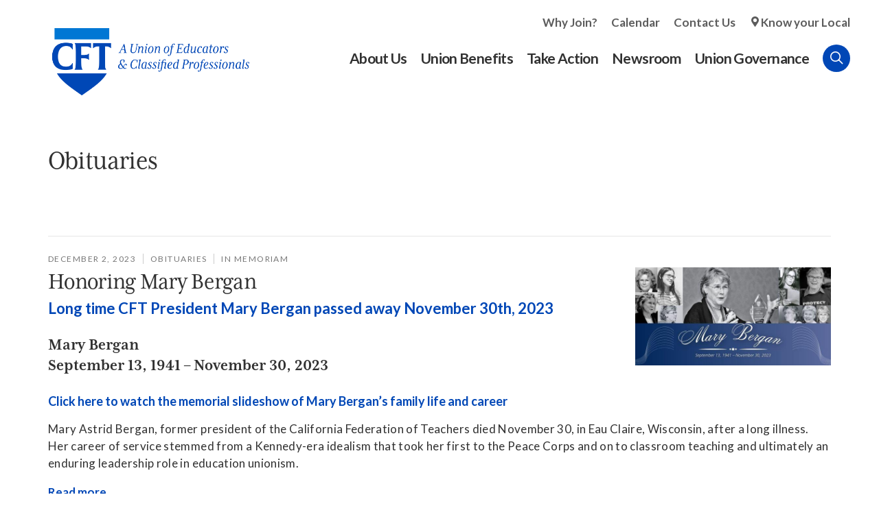

--- FILE ---
content_type: text/html; charset=utf-8
request_url: https://www.cft.org/tag/obituaries
body_size: 11961
content:
<!doctype html>
<html lang="en" dir="ltr" prefix="og: http://ogp.me/ns#">
<head>
<meta http-equiv="Content-Type" content="text/html; charset=utf-8" />
  <meta http-equiv="X-UA-Compatible" content="IE=edge">
  <meta name="viewport" content="width=device-width, initial-scale=1.0">
  <title>Obituaries - CFT – A Union of Educators and Classified Professionals</title>
  <link rel="apple-touch-icon" sizes="180x180" href="/sites/default/themes/dtheme/icons/apple-touch-icon.png">
  <link rel="icon" type="image/png" sizes="32x32" href="/sites/default/themes/dtheme/icons/favicon-2021-32x32.png">
  <link rel="icon" type="image/png" sizes="16x16" href="/sites/default/themes/dtheme/icons/favicon-2021-16x16.png">
  <link rel="manifest" href="/sites/default/themes/dtheme/icons/site.webmanifest">
  <link rel="mask-icon" href="/sites/default/themes/dtheme/icons/safari-pinned-tab.svg" color="#0047b6">
  <link rel="shortcut icon" href="/sites/default/themes/dtheme/icons/favicon-2021-2.ico">
  <meta name="apple-mobile-web-app-title" content="CFT">
  <meta name="application-name" content="CFT">
  <meta name="msapplication-TileColor" content="#2d89ef">
  <meta name="msapplication-TileImage" content="/sites/default/themes/dtheme/icons/mstile-144x144.png">
  <meta name="msapplication-config" content="/sites/default/themes/dtheme/icons/browserconfig.xml">
  <meta name="theme-color" content="#313131">
  <script src="https://hcaptcha.com/1/api.js" async defer></script>
<meta name="twitter:site" content="@CFTunion" />
<meta name="twitter:title" content="Obituaries" />
<meta name="twitter:description" content="" />
<meta name="twitter:image" content="https://www.cft.org/sites/default/themes/dtheme/img/logo-share.png" />
<meta name="twitter:card" content="summary_large_image" />
<meta property="og:site_name" content="CFT – A Union of Educators and Classified Professionals" />
<meta property="og:title" content="Obituaries" />
<meta property="og:description" content="" />
<meta property="og:type" content="article" />
<meta property="og:image" content="https://www.cft.org/sites/default/themes/dtheme/img/logo-share.png" />
<meta property="og:url" content="https://www.cft.org/tag/obituaries" />
<link rel="canonical" href="https://www.cft.org/tag/obituaries" />
  <link type="text/css" rel="stylesheet" media="all" href="https://www.cft.org/sites/main/files/css/css_869c78fce0c7b1198ca78f22419b3566.css" />
<link type="text/css" rel="stylesheet" media="print" href="https://www.cft.org/sites/main/files/css/css_d99823767cb5418adb32c87c8b8c2028.css" />
<link type="text/css" rel="stylesheet" media="all" href="/sites/default/files/theme/dtheme-direct.css?f" />
<!--[if IE]>
<link type="text/css" rel="stylesheet" media="all" href="/sites/all/themes/dmodel/ie.css?f" />
<![endif]-->
<!--[if IE]>
<link type="text/css" rel="stylesheet" media="all" href="/sites/all/themes/dmodel/ie.css?f" />
<![endif]-->
  <meta name="google-site-verification" content="Y3InYE19fn0N6TUGb4AYCiEI6vdh3ZgOcO15VYwCiMk" />
<meta name="google-site-verification" content="clvjRFi_hAm9_ualZOQ9NMnQp9MgCo6itjnceXXidOk" />
<meta name="google-site-verification" content="p-0TtchWa2MsrS1pQ7nps4bQSC9qY9Xy5TYyaYr0Oe0" />
 <meta name="google-site-verification" content="5412LL4V31_SDV9YTD1s3zowr-6Nj49f_48hNayxrEU" />
    <link type="text/css" rel="stylesheet" media="all" href="/sites/default/themes/dtheme/dist/theme.min.css?f">
  <link type="text/css" rel="stylesheet" media="all" href="/sites/default/themes/dtheme/dtheme-direct.css?f">
</head>
<body class="node-3600 no-event-date t165 wt165 wt2 wt0 access-normal pt165 has--nt not-front not-logged-in node-type-post one-sidebar sidebar-right page-tag-obituaries section-tag dd-cache user-not-admin live launched pn3600 n section-node role-anonymous-user role-not-admin">
  <script>
// Ticket #42865 - Disables links inside that contain a <span class="title"> on the /local-unions page.

let disableLinksInterval = null;

function disableLocalUnionLinks() {
  const headers = document.querySelectorAll("h2.node-header.node-item");

  headers.forEach(header => {
    const spanTitle = header.querySelector("span.title");
    const link = header.querySelector("a");

    if (spanTitle && link && link.getAttribute("aria-disabled") !== "true") {
      link.style.pointerEvents = "none";
      link.style.cursor = "default";
      link.style.color = "gray";
      link.style.textDecoration = "none";
      link.setAttribute("aria-disabled", "true");
      link.setAttribute("tabindex", "-1");
    }
  });
}

function startDisablingLinks() {
  disableLocalUnionLinks();
  disableLinksInterval = setInterval(disableLocalUnionLinks, 1000);
}

function stopDisablingLinks() {
  if (disableLinksInterval !== null) {
    clearInterval(disableLinksInterval);
    disableLinksInterval = null;
  }
}

function checkPageAndRun() {
  if (window.location.pathname === "/local-unions") {
    startDisablingLinks();
  } else {
    stopDisablingLinks();
  }
}

document.addEventListener("DOMContentLoaded", checkPageAndRun);
window.addEventListener("popstate", checkPageAndRun);
window.addEventListener("pushstate", checkPageAndRun);
</script>  <div class="accessibility sr-only sr-only-focusable">
    <a href="#content">Skip to main content</a>
    <a href="#navigation">Skip to site navigation</a>  </div>

  
  <div class="page">
    <header class="page-header headroom">
      <div class="header-top">
        <div class="layout">
          <div class="branding">
            <div class="logo">
              <a href="/" title="Back to home" rel="home"><img class="screen" src="/sites/default/themes/dtheme/img/CFT_RGB_Primary_FullColor.png" alt="CFT – A Union of Educators and Classified Professionals"></a>
            </div>
                          <h1 class="name">
                <a href="/" title="Back to home" rel="home">CFT – A Union of Educators and Classified Professionals</a>
              </h1>
                                              </div>

          <div class="toolbar" role="presentation">
            <button class="search-icon">Search</button>
            <button class="menu-icon"><span class="hamburger">Menu <span class="patty top"></span><span class="patty mid"></span><span class="patty low"></span></span></button>
          </div>
        </div>
      </div>
      <div class="header-bottom">
        <div class="layout">
                    <div class="utilities">
            <div id="block-digitaldcore-search" class="block block-digitaldcore region-odd odd region-count-1 count-1  search-keywords  "><div class="block-inner">

    
   
  
  
  <div class="block-content content">
    <div id="dd-search" class="dd-search"><form action="/tag/obituaries"  accept-charset="UTF-8" method="post" id="faceted-search-ui-form-1" class=" dd-search-clear">
<div><div class="dd-search-keywords"><div id="edit-keywords-wrapper" class="form-item type-textfield">
 <input type="text" maxlength="255" name="keywords" id="edit-keywords" size="20" value="" placeholder="Search" title="Search keywords" class="form-text" />
</div>
</div><input type="hidden" name="stage" id="edit-stage" value="results"  />
<input type="hidden" name="facet-key" id="edit-facet-key" value=""  />
<input type="hidden" name="facet-id" id="edit-facet-id" value=""  />
<input type="hidden" name="facet-sort" id="edit-facet-sort" value=""  />
<div class="dd-search-submit"><button class="dd-search-submit-button" type="submit" aria-label="Site Search"></button><div class="legacy-button"><input type="submit" name="op" id="edit-submit" value=""  class="form-submit" />
</div></div><div class="dd-search-more"><a href="/find/" class="faceted-search-more">More options</a></div><input type="hidden" name="form_build_id" id="form-Oa8SJJec-5d2xYL4VLMtG0muaZbRLPxnnPQ-qXk0FJQ" value="form-Oa8SJJec-5d2xYL4VLMtG0muaZbRLPxnnPQ-qXk0FJQ"  />
<input type="hidden" name="form_id" id="edit-faceted-search-ui-form-1" value="faceted_search_ui_form_1"  />
<input type="hidden" name="box_text" id="edit-box-text" value="Search"  />

</div></form>
</div>  </div>

</div></div> <!-- /block-inner, /block -->
          </div>
                              <nav class="primary-navigation" id="navigation" role="navigation">
            <div id="block-nice_menus-3" class=" main-navigation  dd block block-nice_menus region-odd even region-count-1 count-2"><div class="block-inner">

    
   
  
  
  <div class="block-content content">
    <ul class="nice-menu nice-menu-down" id="nice-menu-3"><li class="menu-13211 menuparent mt-154  first  odd  depth-1"><a href="/about-us" title="About Us" class=" menu-link depth-1 tid-154"><span class="menu-title">About Us</span></a><ul class="depth-2"><li class="menu-13223 mt-168  first  odd  depth-2"><a href="/local-unions" title="Local Unions" class=" menu-link depth-2 tid-168"><span class="menu-title">Local Unions</span></a></li>
<li class="menu-13215 mt-158  even  depth-2"><a href="/our-members" title="Our Members" class=" menu-link depth-2 tid-158"><span class="menu-title">Our Members</span></a></li>
<li class="menu-13222 mt-167  odd  depth-2"><a href="/union-leaders" title="Union Leaders" class=" menu-link depth-2 tid-167"><span class="menu-title">Union Leaders</span></a></li>
<li class="menu-13381 mt-307  even  depth-2"><a href="/job-openings" title="Job Openings" class=" menu-link depth-2 tid-307"><span class="menu-title">Job Openings</span></a></li>
<li class="menu-13225 mt-170  odd  depth-2"><a href="/key-documents" title="Key Documents" class=" menu-link depth-2 tid-170"><span class="menu-title">Key Documents</span></a></li>
<li class="menu-13228 mt-173  even  last  depth-2"><a href="/contact-us" title="Contact Us" class=" menu-link depth-2 tid-173"><span class="menu-title">Contact Us</span></a></li>
</ul>
</li>
<li class="menu-13212 menuparent mt-155  even  depth-1"><a href="/union-benefits" title="Union Benefits" class=" menu-link depth-1 tid-155"><span class="menu-title">Union Benefits</span></a><ul class="depth-2"><li class="menu-13213 mt-156  first  odd  depth-2"><a href="https://www.aft.org/member-benefits" title="Member Benefits" class=" menu-link depth-2 tid-156"><span class="menu-title">Member Benefits</span></a></li>
<li class="menu-13322 mt-264  even  depth-2"><a href="/scholarships" title="Scholarships" class=" menu-link depth-2 tid-264"><span class="menu-title">Scholarships</span></a></li>
<li class="menu-14026 mt-408  odd  depth-2"><a href="/curricula" title="Curricula" class=" menu-link depth-2 tid-408"><span class="menu-title">Curricula</span></a></li>
<li class="menu-13214 mt-157  even  depth-2"><a href="/your-workplace-rights" title="Your Workplace Rights" class=" menu-link depth-2 tid-157"><span class="menu-title">Your Workplace Rights</span></a></li>
<li class="menu-13231 mt-176  odd  last  depth-2"><a href="/your-right-organize" title="Your Right to Organize" class=" menu-link depth-2 tid-176"><span class="menu-title">Your Right to Organize</span></a></li>
</ul>
</li>
<li class="menu-13229 menuparent mt-174  odd  depth-1"><a href="/take-action" title="Take Action" class=" menu-link depth-1 tid-174"><span class="menu-title">Take Action</span></a><ul class="depth-2"><li class="menu-13308 mt-247  first  odd  depth-2"><a href="/join-cft" title="Join CFT" class=" menu-link depth-2 tid-247"><span class="menu-title">Join CFT</span></a></li>
<li class="menu-13239 mt-184  even  depth-2"><a href="/action-center" title="Action Center" class=" menu-link depth-2 tid-184"><span class="menu-title">Action Center</span></a></li>
<li class="menu-14029 mt-411  odd  depth-2"><a href="/campaigns" title="Campaigns" class=" menu-link depth-2 tid-411"><span class="menu-title">Campaigns</span></a></li>
<li class="menu-13241 mt-186  even  depth-2"><a href="/committees" title="Committees" class=" menu-link depth-2 tid-186"><span class="menu-title">Committees</span></a></li>
<li class="menu-13242 mt-187  odd  depth-2"><a href="/legislative-advocacy" title="Legislative Advocacy" class=" menu-link depth-2 tid-187"><span class="menu-title">Legislative Advocacy</span></a></li>
<li class="menu-13244 mt-189  even  depth-2"><a href="/organizing" title="Organizing" class=" menu-link depth-2 tid-189"><span class="menu-title">Organizing</span></a></li>
<li class="menu-13243 mt-188  odd  depth-2"><a href="/political-action" title="Political Action" class=" menu-link depth-2 tid-188"><span class="menu-title">Political Action</span></a></li>
<li class="menu-14020 mt-402  even  last  depth-2"><a href="/training" title="Training" class=" menu-link depth-2 tid-402"><span class="menu-title">Training</span></a></li>
</ul>
</li>
<li class="menu-13204 menuparent mt-147  even  depth-1"><a href="/newsroom" title="Newsroom" class=" menu-link depth-1 tid-147"><span class="menu-title">Newsroom</span></a><ul class="depth-2"><li class="menu-13364 mt-292  first  odd  depth-2"><a href="/articles-division" title="Articles by Division" class=" menu-link depth-2 tid-292"><span class="menu-title">Articles by Division</span></a></li>
<li class="menu-13261 mt-206  even  depth-2"><a href="/president" title="From the President" class=" menu-link depth-2 tid-206"><span class="menu-title">From the President</span></a></li>
<li class="menu-13205 mt-148  odd  depth-2"><a href="/newsletters" title="Newsletters" class=" menu-link depth-2 tid-148"><span class="menu-title">Newsletters</span></a></li>
<li class="menu-13257 mt-202  even  depth-2"><a href="/legislative-updates" title="Legislative Updates" class=" menu-link depth-2 tid-202"><span class="menu-title">Legislative Updates</span></a></li>
<li class="menu-13258 mt-203  odd  last  depth-2"><a href="/news-releases" title="News Releases" class=" menu-link depth-2 tid-203"><span class="menu-title">News Releases</span></a></li>
</ul>
</li>
<li class="menu-13262 menuparent mt-207  odd  last  depth-1"><a href="/union-governance" title="Union Governance " class=" menu-link depth-1 tid-207"><span class="menu-title">Union Governance</span></a><ul class="depth-2"><li class="menu-13993 mt-373  first  odd  depth-2"><a href="/convention" title="Convention" class=" menu-link depth-2 tid-373"><span class="menu-title">Convention</span></a></li>
<li class="menu-13448 mt-311  even  depth-2"><a href="/division-councils" title="Division Councils" class=" menu-link depth-2 tid-311"><span class="menu-title">Division Councils</span></a></li>
<li class="menu-13266 mt-211  odd  depth-2"><a href="/state-council" title="State Council" class=" menu-link depth-2 tid-211"><span class="menu-title">State Council</span></a></li>
<li class="menu-13575 mt-316  even  depth-2"><a href="/committee-meetings" title="Committees" class=" menu-link depth-2 tid-316"><span class="menu-title">Committees</span></a></li>
<li class="menu-13990 mt-370  odd  depth-2"><a href="/executive-council" title="Executive Council" class=" menu-link depth-2 tid-370"><span class="menu-title">Executive Council</span></a></li>
<li class="menu-14024 mt-406  even  last  depth-2"><a href="/resolutions" title="Resolutions" class=" menu-link depth-2 tid-406"><span class="menu-title">Resolutions</span></a></li>
</ul>
</li>
</ul>
  </div>

</div></div> <!-- /block-inner, /block -->
<div id="block-block-3" class=" secondary-links  dd block block-block region-even odd region-count-2 count-3"><div class="block-inner">

    
   
  
  
  <div class="block-content content">
    <ul>
	<li><a href="http://cft.ddsandbox.net/join-cft">Why Join?</a></li>
	<li><a href="/calendar">Calendar</a></li>
	<li><a href="/contact-us">Contact Us</a></li>
	<li><a class="location-icon" href="/local-unions">Know your Local</a></li>
</ul>
  </div>

</div></div> <!-- /block-inner, /block -->
          </nav>
                  </div>
      </div>
    </header>

    <span class="overlay"></span>

    <section class="page-main">
      
      <div class="page-center layout">
        
        <main class="page-content" id="content" role="main">
                                                  <article id="node-full" class="  no-2col-lists toc-center  dd node node-type-post node-full node-3600 no-event-date t165 wt165 wt2 wt0 access-normal pn pt165 has--nt">
    <div class="node-inner">
        <h1 class="node-header node-item">
      <span class="title">Obituaries</span>
          </h1>
        <div class="node-meta meta node-item">
      <div class='meta-inner'>
        <span class='meta-item post-type' data-plural='Tags'>Tag</span> <span class='last meta-item post-date'><time datetime="2020-06-17T13:25:00">June 17, 2020</time></span>           </div>
    </div>
                      </div>
</article>
                            </main>

                <aside class="page-right" role="complementary">
          <div class="page-sidebar inner">
            <div id="block-digitaldcore-node_nav_terms" class="block block-digitaldcore region-odd even region-count-1 count-4  left-nav appearing-nav  "><div class="block-inner">

    
   
  
      <h2 class="block-title"><span class="block-title-text">This item appears in</span></h2>
  
  <div class="block-content content">
    <div class="field-nav-terms-appears-in"><div id="nav-back"><a href="javascript:history.back();">Back</a></div></div>  </div>

</div></div> <!-- /block-inner, /block -->
          </div>
        </aside>
              </div>

            <div class="page-bottom">
        <div class="inner layout">
          <div id="block-digitaldcore-node_referring" class=" ip-above fif-rt fiw-25  dd block block-digitaldcore region-odd odd region-count-1 count-5  channel referring-posts tagged-posts posts  "><div class="block-inner">

    
   
  
  
  <div class="block-content content">
    <div class="view view-related view-id-related view-display-id-default view-dom-id-1">
    
  
  
      <div class="view-content">
        <div class="views-row views-row-1 views-row-odd views-row-first">
    <article id="node-5243-teaser" class="node node-teaser node-type-post node-5243 pt-show-date pt-show-social-block no-event-date t145 wt145 wt2 wt0 access-normal has-image has-more pt145 has--nt">
    <div class="node-inner">
        <div class="node-upper-meta meta node-item">
      <div class='meta-inner'>
        <span class='meta-item post-type' data-plural='Articles'>Article</span> <span class='meta-item post-date'><time datetime="2023-12-02T10:29:00">December 2, 2023</time></span>   <span class='meta-item meta-profile meta-profile-link'><a href="/tag/obituaries">Obituaries</a></span> <span class='last meta-item meta-profile meta-profile-link'><a href="/tag/in-memoriam" class="active">In Memoriam</a></span>         </div>
    </div>
                <div class="node-upper-image node-item">
      <span class="field-image field-not-video field-image-preset-thumbnail croppable  c1  c-1"><a href="/article/honoring-mary-bergan" rel="" aria-label="Read more"><img src="/sites/main/files/imagecache/thumbnail/main-images/mary_bergan_memorial_holding_slide_600_x_300_px.jpg?1710783941" alt="" title="" loading="lazy"  width="600" height="300" /></a></span>    </div>
        <h2 class="node-header node-item">
      <a href="/article/honoring-mary-bergan" title="Honoring Mary Bergan">
        <span class="title">Honoring Mary Bergan</span>
                  <br class='accessible-break'/>
          <span class="subtitle">Long time CFT President Mary Bergan passed away November 30th, 2023</span>
              </a>
    </h2>
            <div class="node-content content node-item">
      <h3>
  Mary Bergan<br>
  September 13, 1941 – November 30, 2023
</h3>
<h4>
  <a href="https://www.youtube.com/watch?v=baiAGbzxe_M">Click here
  to watch the memorial slideshow of Mary Bergan’s&nbsp;family life
  and career</a>
</h4>
<p>
  Mary Astrid Bergan, former president of the California Federation
  of Teachers died November 30, in Eau Claire, Wisconsin, after a
  long illness. Her career of service stemmed from a Kennedy-era
  idealism that took her first to the Peace Corps and on to
  classroom teaching and ultimately an enduring leadership role in
  education unionism.&nbsp;
</p>    </div>
                        <div class='node-links node-item'>
      <ul class="links inline"><li class="link link-read-more first last"><span><a href="/article/honoring-mary-bergan"><span class="read-more-text">Read more</span></a></span></li>
</ul>    </div>
      </div>
</article>
  </div>
  <div class="views-row views-row-2 views-row-even">
    <article id="node-1388-teaser" class="node node-teaser node-type-post node-1388 pt-show-date pt-show-social-block has-video no-event-date t145 wt145 wt2 wt0 t147 wt147 wt0 access-normal has-more pt145 has-1-nt">
    <div class="node-inner">
        <div class="node-upper-meta meta node-item">
      <div class='meta-inner'>
        <span class='meta-item post-type' data-plural='Articles'>Article</span> <span class='meta-item post-date'><time datetime="2015-12-16T14:00:00">December 16, 2015</time></span>   <span class='meta-item meta-profile meta-profile-link'><a href="/tag/obituaries">Obituaries</a></span> <span class='last meta-item meta-profile meta-profile-link'><a href="/tag/in-memoriam" class="active">In Memoriam</a></span>         </div>
    </div>
                <div class="node-upper-image node-item">
      <span class="field-image field-video field-image-preset-thumbnail  c1  c-1"><a href="https://www.youtube.com/embed/UwAlwGaFUeg?autoplay=1&amp;rel=0" class="video-lightframe provider-youtube" rel="lightframe" aria-label="Play video"><span class="video-play"></span><img src="https://www.cft.org/sites/main/files/imagecache/thumbnail/emvideo-youtube-UwAlwGaFUeg_0.jpg?1576903164" alt=" Miles Myers, 1931–2015" title="" loading="lazy"  class="imagecache imagecache-thumbnail" /></a></span>    </div>
        <h2 class="node-header node-item">
      <a href="/article/miles-myers-1931-2015" title="Miles Myers, 1931–2015">
        <span class="title">Miles Myers, 1931–2015</span>
              </a>
    </h2>
            <div class="node-content content node-item">
      <p>
  Teacher, union activist, author, and former CFT President Miles
  Myers died December 15, 2015, from complications related to heart
  disease. Over six decades, Miles devoted his career to improving
  educational standards and the conditions for teaching and
  learning in public education.
</p>    </div>
                        <div class='node-links node-item'>
      <ul class="links inline"><li class="link link-read-more first last"><span><a href="/article/miles-myers-1931-2015"><span class="read-more-text">Read more</span></a></span></li>
</ul>    </div>
      </div>
</article>
  </div>
  <div class="views-row views-row-3 views-row-odd views-row-last">
    <article id="node-1391-teaser" class="node node-teaser node-type-post node-1391 pt-show-date pt-show-social-block has-video no-event-date t145 wt145 wt2 wt0 t147 wt147 wt0 access-normal has-more pt145 has-1-nt">
    <div class="node-inner">
        <div class="node-upper-meta meta node-item">
      <div class='meta-inner'>
        <span class='meta-item post-type' data-plural='Articles'>Article</span> <span class='meta-item post-date'><time datetime="2013-06-06T14:21:00">June 6, 2013</time></span>   <span class='meta-item meta-profile meta-profile-link'><a href="/tag/obituaries">Obituaries</a></span> <span class='last meta-item meta-profile meta-profile-link'><a href="/tag/in-memoriam" class="active">In Memoriam</a></span>         </div>
    </div>
                <div class="node-upper-image node-item">
      <span class="field-image field-video field-image-preset-thumbnail  c1  c-1"><a href="https://www.youtube.com/embed/7k2PedmedNM?autoplay=1&amp;rel=0" class="video-lightframe provider-youtube" rel="lightframe" aria-label="Play video"><span class="video-play"></span><img src="https://www.cft.org/sites/main/files/imagecache/thumbnail/emvideo-youtube-7k2PedmedNM.jpg?1576903164" alt=" Raoul Teilhet, 1933–2013" title="" loading="lazy"  class="imagecache imagecache-thumbnail" /></a></span>    </div>
        <h2 class="node-header node-item">
      <a href="/article/raoul-teilhet-1933-2013" title="Raoul Teilhet, 1933–2013">
        <span class="title">Raoul Teilhet, 1933–2013</span>
              </a>
    </h2>
            <div class="node-content content node-item">
      <p>
  Raoul Teilhet, a Pasadena high school history teacher who
  believed collective bargaining offered the path to dignity and
  respect for public school employees before laws existed allowing
  it, and served as president of the California Federation of
  Teachers in successful pursuit of that goal, died of
  complications from Parkinson’s Disease on June 5, 2013, in Los
  Angeles. He was 79.
</p>    </div>
                        <div class='node-links node-item'>
      <ul class="links inline"><li class="link link-read-more first last"><span><a href="/article/raoul-teilhet-1933-2013"><span class="read-more-text">Read more</span></a></span></li>
</ul>    </div>
      </div>
</article>
  </div>
    </div>
  
  
  
  
  
  
</div>   </div>

</div></div> <!-- /block-inner, /block -->
        </div>
      </div>
          </section>

    <span class="footprint"></span>

    <footer class="page-footer">
      <div class="layout">
        <div class="branding">
          <div class="logo">
            <a href="/" title="Back to home" rel="home"><img class="screen" src="/sites/default/themes/dtheme/img/CFT_RGB_Mark_FullColor.png" alt="CFT – A Union of Educators and Classified Professionals"></a>
          </div>
          <p>California affiliate of the AFT, AFL-CIO representing education workers in public and private schools and colleges, from early childhood through higher education</p>
        </div>
        <div id="block-views_blocks-term-block_1-9" class=" ip-none  dd block block-views_blocks region-odd even region-count-1 count-6 footerlinks views-block channel context-template "><div class="block-inner">

    
   
  
  
  <div class="block-content content">
    <div class="view view-term view-id-term view-display-id-block_1 view-dom-id-term-block-1-1">
    
  
  
      <div class="view-content">
        <div class="views-row views-row-1 views-row-odd views-row-first views-row-last">
    <article id="node-5662-teaser" class="node node-teaser node-type-post node-5662 pt-show-social-block no-event-date t56 wt56 wt0 access-normal no-more pt56 has--nt">
    <div class="node-inner">
        <div class="node-upper-meta meta node-item">
      <div class='meta-inner'>
        <span class='meta-item post-type' data-plural='Footer links'>Footer link</span> <span class='last meta-item post-date'><time datetime="2025-11-13T11:53:00">November 13, 2025</time></span>           </div>
    </div>
            <h2 class="node-header node-item">
      <a href="/footer-link/phone" title="Phone">
        <span class="title">Phone</span>
              </a>
    </h2>
            <div class="node-content content node-item">
      <div class="two-columns">
	<p><strong>Sacramento Office</strong><br />
		916-446-2788<br />
		1225 H Street,<br />
		Sacramento, CA 95814</p>

	<p><strong>Burbank Office</strong><br />
		818-843-8226<br />
		2550 North Hollywood Way, Suite 400&nbsp;<br />
		Burbank, CA 91505</p>
</div>    </div>
                        <div class='node-links node-item'>
      <ul class="links inline"><li class="link link-read-more first last"><span><a href="/footer-link/phone"><span class="read-more-text">Read more</span></a></span></li>
</ul>    </div>
      </div>
</article>
  </div>
    </div>
  
  
  
  
  
  
</div>   </div>

</div></div> <!-- /block-inner, /block -->
<div id="block-views_blocks-term-block_1-10" class=" ip-none  dd block block-views_blocks region-even odd region-count-2 count-7 subscribe views-block channel context-global "><div class="block-inner">

    
   
  
      <h2 class="block-title"><span class="block-title-text">Stay Connected</span></h2>
  
  <div class="block-content content">
    <div class="view view-term view-id-term view-display-id-block_1 view-dom-id-term-block-1-1">
    
  
  
      <div class="view-content">
        <div class="views-row views-row-1 views-row-odd views-row-first">
    <article id="node-1000-teaser" class="node node-teaser node-type-post node-1000 pt-show-social-block no-event-date t116 wt116 wt56 wt0 access-normal no-more pt116 has--nt">
    <div class="node-inner">
        <div class="node-upper-meta meta node-item">
      <div class='meta-inner'>
        <span class='meta-item post-type' data-plural='Footer Subscribes'>Footer Subscribe</span> <span class='last meta-item post-date'><time datetime="2018-12-25T11:01:00">December 25, 2018</time></span>           </div>
    </div>
            <h2 class="node-header node-item">
      <a href="https://actionnetwork.org/forms/subscribe-cft-newsletters" title="Sign up for CFT email updates below.">
        <span class="title">Sign up for CFT email updates below.</span>
              </a>
    </h2>
                            <div class='node-links node-item'>
      <ul class="links inline"><li class="link link-read-more first last"><span><a href="https://actionnetwork.org/forms/subscribe-cft-newsletters"><span class="read-more-text">Subscribe</span></a></span></li>
</ul>    </div>
      </div>
</article>
  </div>
  <div class="views-row views-row-2 views-row-even views-row-last">
    <article id="node-5665-teaser" class="node node-teaser node-type-post node-5665 pt-show-social-block no-event-date t116 wt116 wt56 wt0 access-normal no-more pt116 has--nt">
    <div class="node-inner">
        <div class="node-upper-meta meta node-item">
      <div class='meta-inner'>
        <span class='meta-item post-type' data-plural='Footer Subscribes'>Footer Subscribe</span> <span class='last meta-item post-date'><time datetime="2025-11-13T16:35:00">November 13, 2025</time></span>           </div>
    </div>
            <h2 class="node-header node-item">
      <a href="/contact-us" title="Stay in Touch">
        <span class="title">Stay in Touch</span>
              </a>
    </h2>
                            <div class='node-links node-item'>
      <ul class="links inline"><li class="link link-read-more first last"><span><a href="/contact-us"><span class="read-more-text">Contact Us</span></a></span></li>
</ul>    </div>
      </div>
</article>
  </div>
    </div>
  
  
  
  
  
  
</div>   </div>

</div></div> <!-- /block-inner, /block -->
<div id="block-views_blocks-term-block_1-11" class=" ip-none  dd block block-views_blocks region-odd even region-count-3 count-8 social views-block channel context-template "><div class="block-inner">

    
   
  
      <h2 class="block-title"><span class="block-title-text">Get Social</span></h2>
  
  <div class="block-content content">
    <div class="view view-term view-id-term view-display-id-block_1 view-dom-id-term-block-1-1">
    
  
  
      <div class="view-content">
        <div class="views-row views-row-1 views-row-odd views-row-first">
    <article id="node-1001-teaser" class="node node-teaser node-type-post node-1001 no-event-date t219 wt219 wt0 access-normal no-more pt219 has--nt">
    <div class="node-inner">
        <div class="node-upper-meta meta node-item">
      <div class='meta-inner'>
        <span class='meta-item post-type' data-plural='Social Links'>Social Link</span> <span class='last meta-item post-date'><time datetime="2018-12-25T11:03:00">December 25, 2018</time></span>           </div>
    </div>
            <h2 class="node-header node-item">
      <a href="https://www.facebook.com/CFTunion" title="Facebook">
        <span class="title">Facebook</span>
              </a>
    </h2>
                            <div class='node-links node-item'>
      <ul class="links inline"><li class="link link-read-more first last"><span><a href="https://www.facebook.com/CFTunion"><span class="read-more-text">Read more</span></a></span></li>
</ul>    </div>
      </div>
</article>
  </div>
  <div class="views-row views-row-2 views-row-even">
    <article id="node-2230-teaser" class="node node-teaser node-type-post node-2230 no-event-date t219 wt219 wt0 access-normal no-more pt219 has--nt">
    <div class="node-inner">
        <div class="node-upper-meta meta node-item">
      <div class='meta-inner'>
        <span class='meta-item post-type' data-plural='Social Links'>Social Link</span> <span class='last meta-item post-date'><time datetime="2019-01-29T15:51:00">January 29, 2019</time></span>           </div>
    </div>
            <h2 class="node-header node-item">
      <a href="https://www.instagram.com/CFTunion" title="Instagram">
        <span class="title">Instagram</span>
              </a>
    </h2>
                            <div class='node-links node-item'>
      <ul class="links inline"><li class="link link-read-more first last"><span><a href="https://www.instagram.com/CFTunion"><span class="read-more-text">Read more</span></a></span></li>
</ul>    </div>
      </div>
</article>
  </div>
  <div class="views-row views-row-3 views-row-odd">
    <article id="node-1836-teaser" class="node node-teaser node-type-post node-1836 no-event-date t219 wt219 wt0 access-normal no-more pt219 has--nt">
    <div class="node-inner">
        <div class="node-upper-meta meta node-item">
      <div class='meta-inner'>
        <span class='meta-item post-type' data-plural='Social Links'>Social Link</span> <span class='last meta-item post-date'><time datetime="2019-01-24T15:33:00">January 24, 2019</time></span>           </div>
    </div>
            <h2 class="node-header node-item">
      <a href="https://www.youtube.com/user/cftunionvideos" title="YouTube">
        <span class="title">YouTube</span>
              </a>
    </h2>
                            <div class='node-links node-item'>
      <ul class="links inline"><li class="link link-read-more first last"><span><a href="https://www.youtube.com/user/cftunionvideos"><span class="read-more-text">Read more</span></a></span></li>
</ul>    </div>
      </div>
</article>
  </div>
  <div class="views-row views-row-4 views-row-even views-row-last">
    <article id="node-5688-teaser" class="node node-teaser node-type-post node-5688 no-event-date t219 wt219 wt0 access-normal no-more pt219 has--nt">
    <div class="node-inner">
        <div class="node-upper-meta meta node-item">
      <div class='meta-inner'>
        <span class='meta-item post-type' data-plural='Social Links'>Social Link</span> <span class='last meta-item post-date'><time datetime="2026-01-09T04:18:00">January 9, 2026</time></span>           </div>
    </div>
            <h2 class="node-header node-item">
      <a href="https://bsky.app/profile/cftunion.bsky.social" title="Bluesky">
        <span class="title">Bluesky</span>
              </a>
    </h2>
                            <div class='node-links node-item'>
      <ul class="links inline"><li class="link link-read-more first last"><span><a href="https://bsky.app/profile/cftunion.bsky.social"><span class="read-more-text">Read more</span></a></span></li>
</ul>    </div>
      </div>
</article>
  </div>
    </div>
  
  
  
  
  
  
</div>   </div>

</div></div> <!-- /block-inner, /block -->
      </div>
      <div class="basement">
        <ul class="layout">
          <li><a href="privacy-policy">Privacy Policy</a></li>
          <li><strong>&copy; California Federation of Teachers</strong> All rights reserved. Photographs and illustrations, as well as text, cannot be used without permission from the CFT.</li>
        </ul>
      </div>
    </footer>
  </div>

  <div class="below-page">
        <div class="closure inner layout">
      <div id="block-dd_login-login" class="block block-dd_login region-odd odd region-count-1 count-9"><div class="block-inner">

    
   
  
      <h2 class="block-title"><span class="block-title-text">Log in</span></h2>
  
  <div class="block-content content">
    <form action="/tag/obituaries?destination=node%2F3600"  accept-charset="UTF-8" method="post" id="user-login-form">
<div><div id="edit-name-wrapper" class="form-item type-textfield">
 <label for="edit-name">E-mail or username: <span class="form-required" title="This field is required.">*</span></label>
 <input type="text" maxlength="60" name="name" id="edit-name" size="15" value="" tabindex="1" class="form-text required" />
</div>
<div id="edit-pass-wrapper" class="form-item type-password">
 <label for="edit-pass">Password: <span class="form-required" title="This field is required.">*</span></label>
 <input type="password" name="pass" id="edit-pass"  maxlength="60"  size="15"  tabindex="2" class="form-text required" />
</div>
<div id="edit-remember-me-wrapper" class="form-item type-checkbox">
 <label class="option" for="edit-remember-me"><input type="checkbox" name="remember_me" id="edit-remember-me" value="1"  checked="checked"  tabindex="3" class="form-checkbox" /> Remember me</label>
</div>
<input type="submit" name="op" id="edit-submit-1" value="Log in"  tabindex="4" class="form-submit" />
<div class="item-list"><ul><li class="first last"><a href="/user/password" title="Request new password via e-mail.">Request new password</a></li>
</ul></div><input type="hidden" name="form_build_id" id="form-W8JCyR3kVC-SfUkxnPTiEl9PIZOfxIQ-Knk1AXCYhbU" value="form-W8JCyR3kVC-SfUkxnPTiEl9PIZOfxIQ-Knk1AXCYhbU"  />
<input type="hidden" name="form_id" id="edit-user-login-block" value="user_login_block"  />

</div></form>
  </div>

</div></div> <!-- /block-inner, /block -->
<div id="block-digitaldcore-command_menu" class="block block-digitaldcore region-even even region-count-2 count-10"><div class="block-inner">

    
   
  
      <h2 class="block-title"><span class="block-title-text">Commands</span></h2>
  
  <div class="block-content content">
    <ul class="menu"><li><a href="/help" class="menu-help-center">Support portal</a></li><li><a href="/user/login" class="menu-login">Log in</a></li></ul>  </div>

</div></div> <!-- /block-inner, /block -->
    </div>
        <div class="script">
      <script type="text/javascript" src="https://www.cft.org/sites/main/files/js/js_7c4135b7cc99c3b789e0fbddc64e0a1d.js"></script>
<script type="text/javascript">
<!--//--><![CDATA[//><!--
jQuery.extend(Drupal.settings, {"basePath":"\/","googleanalytics":{"trackOutgoing":1,"trackMailto":1,"trackDownload":1,"trackDownloadExtensions":"7z|aac|arc|arj|asf|asx|avi|bin|csv|doc|exe|flv|gif|gz|gzip|hqx|jar|jpe?g|js|mp(2|3|4|e?g)|mov(ie)?|msi|msp|pdf|phps|png|ppt|qtm?|ra(m|r)?|sea|sit|tar|tgz|torrent|txt|wav|wma|wmv|wpd|xls|xml|z|zip"},"lightbox2":{"rtl":0,"file_path":"\/(\\w\\w\/)sites\/main\/files","default_image":"\/sites\/all\/modules\/lightbox2\/images\/brokenimage.jpg","border_size":10,"font_color":"000","box_color":"fff","top_position":"","overlay_opacity":"0.8","overlay_color":"000","disable_close_click":1,"resize_sequence":0,"resize_speed":400,"fade_in_speed":400,"slide_down_speed":600,"use_alt_layout":1,"disable_resize":0,"disable_zoom":0,"force_show_nav":0,"show_caption":1,"loop_items":1,"node_link_text":"View Image Details","node_link_target":0,"image_count":"Image !current of !total","video_count":"Video !current of !total","page_count":"Page !current of !total","lite_press_x_close":"press \u003ca href=\"#\" onclick=\"hideLightbox(); return FALSE;\"\u003e\u003ckbd\u003ex\u003c\/kbd\u003e\u003c\/a\u003e to close","download_link_text":"","enable_login":false,"enable_contact":false,"keys_close":"c x 27","keys_previous":"p 37","keys_next":"n 39","keys_zoom":"z","keys_play_pause":"32","display_image_size":"original","image_node_sizes":"()","trigger_lightbox_classes":"","trigger_lightbox_group_classes":"","trigger_slideshow_classes":"","trigger_lightframe_classes":"","trigger_lightframe_group_classes":"","custom_class_handler":0,"custom_trigger_classes":"","disable_for_gallery_lists":true,"disable_for_acidfree_gallery_lists":true,"enable_acidfree_videos":true,"slideshow_interval":5000,"slideshow_automatic_start":true,"slideshow_automatic_exit":true,"show_play_pause":true,"pause_on_next_click":false,"pause_on_previous_click":true,"loop_slides":false,"iframe_width":640,"iframe_height":385,"iframe_border":0,"enable_video":0},"baseUrl":"https:\/\/www.cft.org","ddPoll":{"resultsURI":"\/sites\/all\/modules\/_dd\/dd_poll\/dd_poll_results.php"},"ddTwitterFeed":{"getTweetsURI":"\/dd_twitter_feed\/get_tweets"},"extlink":{"extTarget":"_blank","extClass":"ext","extSubdomains":1,"extExclude":"","extInclude":"","extAlert":0,"extAlertText":"This link will take you to an external web site. We are not responsible for their content.","mailtoClass":"mailto"},"dd":{"date_year_range":"-31:5"},"CToolsUrlIsAjaxTrusted":{"\/tag\/obituaries":true,"\/tag\/obituaries?destination=node%2F3600":true},"jsInit":{"misc\/jquery.js":true,"misc\/jquery-extend-3.4.0.js":true,"misc\/jquery-html-prefilter-3.5.0-backport.js":true,"misc\/drupal.js":true,"sites\/all\/modules\/google_analytics\/googleanalytics.js":true,"sites\/all\/modules\/_dd\/dd_classes\/dd_classes.js":true,"sites\/all\/modules\/_dd\/dd_classes\/plugins\/do_timeout\/dd_classes.do_timeout.js":true,"sites\/all\/modules\/_dd\/dd_classes\/plugins\/gallery\/dd_classes.gallery.js":true,"sites\/all\/modules\/_dd\/dd_classes\/plugins\/calfilters\/dd_classes.calfilters.js":true,"sites\/all\/modules\/_dd\/dd_commerce\/dd_commerce.js":true,"sites\/all\/modules\/_dd\/dd_create\/dd_create.js":true,"sites\/all\/modules\/_dd\/dd_login\/dd_login.js":true,"sites\/all\/modules\/_dd\/dd_poll\/dd_poll.js":true,"sites\/all\/modules\/_dd\/dd_sitewide_message_notification\/dd_sitewide_message_reset.js":true,"sites\/all\/modules\/_dd\/dd_twitter_feed\/dd_twitter_feed.js":true,"sites\/all\/modules\/extlink\/extlink.js":true,"sites\/all\/modules\/_dd\/digitaldcore\/digitaldcore.js":true,"sites\/all\/modules\/_dd\/digitaldcore\/modernizr.js":true,"sites\/all\/modules\/_dd\/digitaldcore\/browser-detect.js":true,"sites\/all\/modules\/_dd\/digitaldcore\/dd-search.js":true,"sites\/all\/modules\/jquery_ui\/jquery.ui\/ui\/minified\/ui.core.min.js":true,"sites\/all\/modules\/jquery_ui\/jquery.ui\/ui\/minified\/ui.dialog.min.js":true,"sites\/all\/modules\/_dd\/digitaldcore\/digitaldcore.monkey-patch.js":true,"sites\/all\/themes\/dmodel\/dmodel.js":true},"cssInit":{"node.css":true,"defaults.css":true,"system.css":true,"system-menus.css":true,"user.css":true,"content-module.css":true,"ctools.css":true,"date.css":true,"jquery-ui.css":true,"datepicker.css":true,"jquery.timeentry.css":true,"filefield.css":true,"lightbox_alt.css":true,"logintoboggan.css":true,"nice_menus.css":true,"nice_menus_default.css":true,"dd_classes.experimental.css":true,"dd_classes.do_timeout.css":true,"dd_classes.gallery.css":true,"dd_classes.calfilters.css":true,"dd_commerce.css":true,"dd_create.css":true,"compiled-classes.css":true,"dd_login.css":true,"dd_poll.css":true,"dd_twitter_feed.css":true,"dd_user_roles.css":true,"farbtastic.css":true,"calendar.css":true,"extlink.css":true,"fieldgroup.css":true,"views.css":true,"printlinks.css":true,"dtheme-direct.css":true,"html-elements.css":true,"tabs.css":true,"messages.css":true,"block-editing.css":true,"wireframes.css":true,"zen.css":true,"vertical_tabs.css":true,"dmodel-layout.css":true,"dmodel.css":true,"dd_social.css":true}});
//--><!]]>
</script>
            <script src="/sites/default/themes/dtheme/dist/theme.min.js?f" async></script>
    </div>
  </div>

  <script type="text/javascript" src="https://www.cft.org/sites/main/files/js/js_1e0f18b18302f53ffb2668fe3f877004.js"></script>
<script type="text/javascript">
<!--//--><![CDATA[//><!--
var _gaq = _gaq || [];_gaq.push(["_setAccount", "UA-137902903-1"]);_gaq.push(["_setDomainName", ".cft.org"]);_gaq.push(["_trackPageview"]);(function() {var ga = document.createElement("script");ga.type = "text/javascript";ga.async = true;ga.src = ("https:" == document.location.protocol ? "https://ssl" : "http://www") + ".google-analytics.com/ga.js";var s = document.getElementsByTagName("script")[0];s.parentNode.insertBefore(ga, s);})();
//--><!]]>
</script>
  <script>
// Ticket #17100
window.onload=function() {
  var contact = $('.pt144 #block-digitaldcore-node_fields .node-contact h2.block-title, .pt314 #block-digitaldcore-node_fields .node-contact h2.block-title, .pt315 #block-digitaldcore-node_fields .node-contact h2.block-title');
  if (contact.text() == 'Contact') {
    contact.text('Location');
  }
};
</script>
<script>

// Ticket #24797
$(document).ready(function() {
    var urlParams = new URLSearchParams(window.location.search);
    var sid = parseInt(urlParams.get('sid'));

    if (
        sid > 8890 &&
        $('.page-center.layout .title').length &&
        $('.webform-confirmation p:contains("Classified Conference")').length
    ) {
        $('.page-center.layout .title').text('Congratulations, you have successfully registered.');
    }
});
</script>

<script>
jQuery(document).ready(function ($) {
  function moveAccordionOutContent() {
    var $accordionOut = $('.accordion-out');

    if ($accordionOut.length) {
      $accordionOut.each(function () {
        var parent = $(this).parents('.accordion-content:first');
        if (parent.length) {
          parent.after($(this).remove());
        }
      });
    } else {
      setTimeout(moveAccordionOutContent, 300);
    }
  }

  moveAccordionOutContent();
});
</script>

</body>
</html>


--- FILE ---
content_type: text/javascript
request_url: https://www.cft.org/sites/default/themes/dtheme/dist/theme.min.js?f
body_size: 84994
content:
!function(e){var t={};function n(i){if(t[i])return t[i].exports;var o=t[i]={i:i,l:!1,exports:{}};return e[i].call(o.exports,o,o.exports,n),o.l=!0,o.exports}n.m=e,n.c=t,n.d=function(e,t,i){n.o(e,t)||Object.defineProperty(e,t,{enumerable:!0,get:i})},n.r=function(e){"undefined"!=typeof Symbol&&Symbol.toStringTag&&Object.defineProperty(e,Symbol.toStringTag,{value:"Module"}),Object.defineProperty(e,"__esModule",{value:!0})},n.t=function(e,t){if(1&t&&(e=n(e)),8&t)return e;if(4&t&&"object"==typeof e&&e&&e.__esModule)return e;var i=Object.create(null);if(n.r(i),Object.defineProperty(i,"default",{enumerable:!0,value:e}),2&t&&"string"!=typeof e)for(var o in e)n.d(i,o,function(t){return e[t]}.bind(null,o));return i},n.n=function(e){var t=e&&e.__esModule?function(){return e.default}:function(){return e};return n.d(t,"a",t),t},n.o=function(e,t){return Object.prototype.hasOwnProperty.call(e,t)},n.p="",n(n.s=24)}([function(e,t,n){var i;
/*!
 * jQuery JavaScript Library v3.3.1
 * https://jquery.com/
 *
 * Includes Sizzle.js
 * https://sizzlejs.com/
 *
 * Copyright JS Foundation and other contributors
 * Released under the MIT license
 * https://jquery.org/license
 *
 * Date: 2018-01-20T17:24Z
 */
/*!
 * jQuery JavaScript Library v3.3.1
 * https://jquery.com/
 *
 * Includes Sizzle.js
 * https://sizzlejs.com/
 *
 * Copyright JS Foundation and other contributors
 * Released under the MIT license
 * https://jquery.org/license
 *
 * Date: 2018-01-20T17:24Z
 */
!function(t,n){"use strict";"object"==typeof e&&"object"==typeof e.exports?e.exports=t.document?n(t,!0):function(e){if(!e.document)throw new Error("jQuery requires a window with a document");return n(e)}:n(t)}("undefined"!=typeof window?window:this,function(n,o){"use strict";var r=[],s=n.document,a=Object.getPrototypeOf,l=r.slice,u=r.concat,c=r.push,d=r.indexOf,f={},h=f.toString,p=f.hasOwnProperty,m=p.toString,v=m.call(Object),y={},g=function(e){return"function"==typeof e&&"number"!=typeof e.nodeType},w=function(e){return null!=e&&e===e.window},k={type:!0,src:!0,noModule:!0};function b(e,t,n){var i,o=(t=t||s).createElement("script");if(o.text=e,n)for(i in k)n[i]&&(o[i]=n[i]);t.head.appendChild(o).parentNode.removeChild(o)}function x(e){return null==e?e+"":"object"==typeof e||"function"==typeof e?f[h.call(e)]||"object":typeof e}var T=function(e,t){return new T.fn.init(e,t)},S=/^[\s\uFEFF\xA0]+|[\s\uFEFF\xA0]+$/g;function _(e){var t=!!e&&"length"in e&&e.length,n=x(e);return!g(e)&&!w(e)&&("array"===n||0===t||"number"==typeof t&&t>0&&t-1 in e)}T.fn=T.prototype={jquery:"3.3.1",constructor:T,length:0,toArray:function(){return l.call(this)},get:function(e){return null==e?l.call(this):e<0?this[e+this.length]:this[e]},pushStack:function(e){var t=T.merge(this.constructor(),e);return t.prevObject=this,t},each:function(e){return T.each(this,e)},map:function(e){return this.pushStack(T.map(this,function(t,n){return e.call(t,n,t)}))},slice:function(){return this.pushStack(l.apply(this,arguments))},first:function(){return this.eq(0)},last:function(){return this.eq(-1)},eq:function(e){var t=this.length,n=+e+(e<0?t:0);return this.pushStack(n>=0&&n<t?[this[n]]:[])},end:function(){return this.prevObject||this.constructor()},push:c,sort:r.sort,splice:r.splice},T.extend=T.fn.extend=function(){var e,t,n,i,o,r,s=arguments[0]||{},a=1,l=arguments.length,u=!1;for("boolean"==typeof s&&(u=s,s=arguments[a]||{},a++),"object"==typeof s||g(s)||(s={}),a===l&&(s=this,a--);a<l;a++)if(null!=(e=arguments[a]))for(t in e)n=s[t],s!==(i=e[t])&&(u&&i&&(T.isPlainObject(i)||(o=Array.isArray(i)))?(o?(o=!1,r=n&&Array.isArray(n)?n:[]):r=n&&T.isPlainObject(n)?n:{},s[t]=T.extend(u,r,i)):void 0!==i&&(s[t]=i));return s},T.extend({expando:"jQuery"+("3.3.1"+Math.random()).replace(/\D/g,""),isReady:!0,error:function(e){throw new Error(e)},noop:function(){},isPlainObject:function(e){var t,n;return!(!e||"[object Object]"!==h.call(e))&&(!(t=a(e))||"function"==typeof(n=p.call(t,"constructor")&&t.constructor)&&m.call(n)===v)},isEmptyObject:function(e){var t;for(t in e)return!1;return!0},globalEval:function(e){b(e)},each:function(e,t){var n,i=0;if(_(e))for(n=e.length;i<n&&!1!==t.call(e[i],i,e[i]);i++);else for(i in e)if(!1===t.call(e[i],i,e[i]))break;return e},trim:function(e){return null==e?"":(e+"").replace(S,"")},makeArray:function(e,t){var n=t||[];return null!=e&&(_(Object(e))?T.merge(n,"string"==typeof e?[e]:e):c.call(n,e)),n},inArray:function(e,t,n){return null==t?-1:d.call(t,e,n)},merge:function(e,t){for(var n=+t.length,i=0,o=e.length;i<n;i++)e[o++]=t[i];return e.length=o,e},grep:function(e,t,n){for(var i=[],o=0,r=e.length,s=!n;o<r;o++)!t(e[o],o)!==s&&i.push(e[o]);return i},map:function(e,t,n){var i,o,r=0,s=[];if(_(e))for(i=e.length;r<i;r++)null!=(o=t(e[r],r,n))&&s.push(o);else for(r in e)null!=(o=t(e[r],r,n))&&s.push(o);return u.apply([],s)},guid:1,support:y}),"function"==typeof Symbol&&(T.fn[Symbol.iterator]=r[Symbol.iterator]),T.each("Boolean Number String Function Array Date RegExp Object Error Symbol".split(" "),function(e,t){f["[object "+t+"]"]=t.toLowerCase()});var C=
/*!
 * Sizzle CSS Selector Engine v2.3.3
 * https://sizzlejs.com/
 *
 * Copyright jQuery Foundation and other contributors
 * Released under the MIT license
 * http://jquery.org/license
 *
 * Date: 2016-08-08
 */
function(e){var t,n,i,o,r,s,a,l,u,c,d,f,h,p,m,v,y,g,w,k="sizzle"+1*new Date,b=e.document,x=0,T=0,S=se(),_=se(),C=se(),M=function(e,t){return e===t&&(d=!0),0},D={}.hasOwnProperty,$=[],O=$.pop,E=$.push,A=$.push,P=$.slice,L=function(e,t){for(var n=0,i=e.length;n<i;n++)if(e[n]===t)return n;return-1},H="checked|selected|async|autofocus|autoplay|controls|defer|disabled|hidden|ismap|loop|multiple|open|readonly|required|scoped",j="[\\x20\\t\\r\\n\\f]",Y="(?:\\\\.|[\\w-]|[^\0-\\xa0])+",N="\\["+j+"*("+Y+")(?:"+j+"*([*^$|!~]?=)"+j+"*(?:'((?:\\\\.|[^\\\\'])*)'|\"((?:\\\\.|[^\\\\\"])*)\"|("+Y+"))|)"+j+"*\\]",I=":("+Y+")(?:\\((('((?:\\\\.|[^\\\\'])*)'|\"((?:\\\\.|[^\\\\\"])*)\")|((?:\\\\.|[^\\\\()[\\]]|"+N+")*)|.*)\\)|)",W=new RegExp(j+"+","g"),F=new RegExp("^"+j+"+|((?:^|[^\\\\])(?:\\\\.)*)"+j+"+$","g"),R=new RegExp("^"+j+"*,"+j+"*"),q=new RegExp("^"+j+"*([>+~]|"+j+")"+j+"*"),z=new RegExp("="+j+"*([^\\]'\"]*?)"+j+"*\\]","g"),B=new RegExp(I),U=new RegExp("^"+Y+"$"),V={ID:new RegExp("^#("+Y+")"),CLASS:new RegExp("^\\.("+Y+")"),TAG:new RegExp("^("+Y+"|[*])"),ATTR:new RegExp("^"+N),PSEUDO:new RegExp("^"+I),CHILD:new RegExp("^:(only|first|last|nth|nth-last)-(child|of-type)(?:\\("+j+"*(even|odd|(([+-]|)(\\d*)n|)"+j+"*(?:([+-]|)"+j+"*(\\d+)|))"+j+"*\\)|)","i"),bool:new RegExp("^(?:"+H+")$","i"),needsContext:new RegExp("^"+j+"*[>+~]|:(even|odd|eq|gt|lt|nth|first|last)(?:\\("+j+"*((?:-\\d)?\\d*)"+j+"*\\)|)(?=[^-]|$)","i")},G=/^(?:input|select|textarea|button)$/i,X=/^h\d$/i,Z=/^[^{]+\{\s*\[native \w/,J=/^(?:#([\w-]+)|(\w+)|\.([\w-]+))$/,K=/[+~]/,Q=new RegExp("\\\\([\\da-f]{1,6}"+j+"?|("+j+")|.)","ig"),ee=function(e,t,n){var i="0x"+t-65536;return i!=i||n?t:i<0?String.fromCharCode(i+65536):String.fromCharCode(i>>10|55296,1023&i|56320)},te=/([\0-\x1f\x7f]|^-?\d)|^-$|[^\0-\x1f\x7f-\uFFFF\w-]/g,ne=function(e,t){return t?"\0"===e?"�":e.slice(0,-1)+"\\"+e.charCodeAt(e.length-1).toString(16)+" ":"\\"+e},ie=function(){f()},oe=ge(function(e){return!0===e.disabled&&("form"in e||"label"in e)},{dir:"parentNode",next:"legend"});try{A.apply($=P.call(b.childNodes),b.childNodes),$[b.childNodes.length].nodeType}catch(e){A={apply:$.length?function(e,t){E.apply(e,P.call(t))}:function(e,t){for(var n=e.length,i=0;e[n++]=t[i++];);e.length=n-1}}}function re(e,t,i,o){var r,a,u,c,d,p,y,g=t&&t.ownerDocument,x=t?t.nodeType:9;if(i=i||[],"string"!=typeof e||!e||1!==x&&9!==x&&11!==x)return i;if(!o&&((t?t.ownerDocument||t:b)!==h&&f(t),t=t||h,m)){if(11!==x&&(d=J.exec(e)))if(r=d[1]){if(9===x){if(!(u=t.getElementById(r)))return i;if(u.id===r)return i.push(u),i}else if(g&&(u=g.getElementById(r))&&w(t,u)&&u.id===r)return i.push(u),i}else{if(d[2])return A.apply(i,t.getElementsByTagName(e)),i;if((r=d[3])&&n.getElementsByClassName&&t.getElementsByClassName)return A.apply(i,t.getElementsByClassName(r)),i}if(n.qsa&&!C[e+" "]&&(!v||!v.test(e))){if(1!==x)g=t,y=e;else if("object"!==t.nodeName.toLowerCase()){for((c=t.getAttribute("id"))?c=c.replace(te,ne):t.setAttribute("id",c=k),a=(p=s(e)).length;a--;)p[a]="#"+c+" "+ye(p[a]);y=p.join(","),g=K.test(e)&&me(t.parentNode)||t}if(y)try{return A.apply(i,g.querySelectorAll(y)),i}catch(e){}finally{c===k&&t.removeAttribute("id")}}}return l(e.replace(F,"$1"),t,i,o)}function se(){var e=[];return function t(n,o){return e.push(n+" ")>i.cacheLength&&delete t[e.shift()],t[n+" "]=o}}function ae(e){return e[k]=!0,e}function le(e){var t=h.createElement("fieldset");try{return!!e(t)}catch(e){return!1}finally{t.parentNode&&t.parentNode.removeChild(t),t=null}}function ue(e,t){for(var n=e.split("|"),o=n.length;o--;)i.attrHandle[n[o]]=t}function ce(e,t){var n=t&&e,i=n&&1===e.nodeType&&1===t.nodeType&&e.sourceIndex-t.sourceIndex;if(i)return i;if(n)for(;n=n.nextSibling;)if(n===t)return-1;return e?1:-1}function de(e){return function(t){return"input"===t.nodeName.toLowerCase()&&t.type===e}}function fe(e){return function(t){var n=t.nodeName.toLowerCase();return("input"===n||"button"===n)&&t.type===e}}function he(e){return function(t){return"form"in t?t.parentNode&&!1===t.disabled?"label"in t?"label"in t.parentNode?t.parentNode.disabled===e:t.disabled===e:t.isDisabled===e||t.isDisabled!==!e&&oe(t)===e:t.disabled===e:"label"in t&&t.disabled===e}}function pe(e){return ae(function(t){return t=+t,ae(function(n,i){for(var o,r=e([],n.length,t),s=r.length;s--;)n[o=r[s]]&&(n[o]=!(i[o]=n[o]))})})}function me(e){return e&&void 0!==e.getElementsByTagName&&e}for(t in n=re.support={},r=re.isXML=function(e){var t=e&&(e.ownerDocument||e).documentElement;return!!t&&"HTML"!==t.nodeName},f=re.setDocument=function(e){var t,o,s=e?e.ownerDocument||e:b;return s!==h&&9===s.nodeType&&s.documentElement?(p=(h=s).documentElement,m=!r(h),b!==h&&(o=h.defaultView)&&o.top!==o&&(o.addEventListener?o.addEventListener("unload",ie,!1):o.attachEvent&&o.attachEvent("onunload",ie)),n.attributes=le(function(e){return e.className="i",!e.getAttribute("className")}),n.getElementsByTagName=le(function(e){return e.appendChild(h.createComment("")),!e.getElementsByTagName("*").length}),n.getElementsByClassName=Z.test(h.getElementsByClassName),n.getById=le(function(e){return p.appendChild(e).id=k,!h.getElementsByName||!h.getElementsByName(k).length}),n.getById?(i.filter.ID=function(e){var t=e.replace(Q,ee);return function(e){return e.getAttribute("id")===t}},i.find.ID=function(e,t){if(void 0!==t.getElementById&&m){var n=t.getElementById(e);return n?[n]:[]}}):(i.filter.ID=function(e){var t=e.replace(Q,ee);return function(e){var n=void 0!==e.getAttributeNode&&e.getAttributeNode("id");return n&&n.value===t}},i.find.ID=function(e,t){if(void 0!==t.getElementById&&m){var n,i,o,r=t.getElementById(e);if(r){if((n=r.getAttributeNode("id"))&&n.value===e)return[r];for(o=t.getElementsByName(e),i=0;r=o[i++];)if((n=r.getAttributeNode("id"))&&n.value===e)return[r]}return[]}}),i.find.TAG=n.getElementsByTagName?function(e,t){return void 0!==t.getElementsByTagName?t.getElementsByTagName(e):n.qsa?t.querySelectorAll(e):void 0}:function(e,t){var n,i=[],o=0,r=t.getElementsByTagName(e);if("*"===e){for(;n=r[o++];)1===n.nodeType&&i.push(n);return i}return r},i.find.CLASS=n.getElementsByClassName&&function(e,t){if(void 0!==t.getElementsByClassName&&m)return t.getElementsByClassName(e)},y=[],v=[],(n.qsa=Z.test(h.querySelectorAll))&&(le(function(e){p.appendChild(e).innerHTML="<a id='"+k+"'></a><select id='"+k+"-\r\\' msallowcapture=''><option selected=''></option></select>",e.querySelectorAll("[msallowcapture^='']").length&&v.push("[*^$]="+j+"*(?:''|\"\")"),e.querySelectorAll("[selected]").length||v.push("\\["+j+"*(?:value|"+H+")"),e.querySelectorAll("[id~="+k+"-]").length||v.push("~="),e.querySelectorAll(":checked").length||v.push(":checked"),e.querySelectorAll("a#"+k+"+*").length||v.push(".#.+[+~]")}),le(function(e){e.innerHTML="<a href='' disabled='disabled'></a><select disabled='disabled'><option/></select>";var t=h.createElement("input");t.setAttribute("type","hidden"),e.appendChild(t).setAttribute("name","D"),e.querySelectorAll("[name=d]").length&&v.push("name"+j+"*[*^$|!~]?="),2!==e.querySelectorAll(":enabled").length&&v.push(":enabled",":disabled"),p.appendChild(e).disabled=!0,2!==e.querySelectorAll(":disabled").length&&v.push(":enabled",":disabled"),e.querySelectorAll("*,:x"),v.push(",.*:")})),(n.matchesSelector=Z.test(g=p.matches||p.webkitMatchesSelector||p.mozMatchesSelector||p.oMatchesSelector||p.msMatchesSelector))&&le(function(e){n.disconnectedMatch=g.call(e,"*"),g.call(e,"[s!='']:x"),y.push("!=",I)}),v=v.length&&new RegExp(v.join("|")),y=y.length&&new RegExp(y.join("|")),t=Z.test(p.compareDocumentPosition),w=t||Z.test(p.contains)?function(e,t){var n=9===e.nodeType?e.documentElement:e,i=t&&t.parentNode;return e===i||!(!i||1!==i.nodeType||!(n.contains?n.contains(i):e.compareDocumentPosition&&16&e.compareDocumentPosition(i)))}:function(e,t){if(t)for(;t=t.parentNode;)if(t===e)return!0;return!1},M=t?function(e,t){if(e===t)return d=!0,0;var i=!e.compareDocumentPosition-!t.compareDocumentPosition;return i||(1&(i=(e.ownerDocument||e)===(t.ownerDocument||t)?e.compareDocumentPosition(t):1)||!n.sortDetached&&t.compareDocumentPosition(e)===i?e===h||e.ownerDocument===b&&w(b,e)?-1:t===h||t.ownerDocument===b&&w(b,t)?1:c?L(c,e)-L(c,t):0:4&i?-1:1)}:function(e,t){if(e===t)return d=!0,0;var n,i=0,o=e.parentNode,r=t.parentNode,s=[e],a=[t];if(!o||!r)return e===h?-1:t===h?1:o?-1:r?1:c?L(c,e)-L(c,t):0;if(o===r)return ce(e,t);for(n=e;n=n.parentNode;)s.unshift(n);for(n=t;n=n.parentNode;)a.unshift(n);for(;s[i]===a[i];)i++;return i?ce(s[i],a[i]):s[i]===b?-1:a[i]===b?1:0},h):h},re.matches=function(e,t){return re(e,null,null,t)},re.matchesSelector=function(e,t){if((e.ownerDocument||e)!==h&&f(e),t=t.replace(z,"='$1']"),n.matchesSelector&&m&&!C[t+" "]&&(!y||!y.test(t))&&(!v||!v.test(t)))try{var i=g.call(e,t);if(i||n.disconnectedMatch||e.document&&11!==e.document.nodeType)return i}catch(e){}return re(t,h,null,[e]).length>0},re.contains=function(e,t){return(e.ownerDocument||e)!==h&&f(e),w(e,t)},re.attr=function(e,t){(e.ownerDocument||e)!==h&&f(e);var o=i.attrHandle[t.toLowerCase()],r=o&&D.call(i.attrHandle,t.toLowerCase())?o(e,t,!m):void 0;return void 0!==r?r:n.attributes||!m?e.getAttribute(t):(r=e.getAttributeNode(t))&&r.specified?r.value:null},re.escape=function(e){return(e+"").replace(te,ne)},re.error=function(e){throw new Error("Syntax error, unrecognized expression: "+e)},re.uniqueSort=function(e){var t,i=[],o=0,r=0;if(d=!n.detectDuplicates,c=!n.sortStable&&e.slice(0),e.sort(M),d){for(;t=e[r++];)t===e[r]&&(o=i.push(r));for(;o--;)e.splice(i[o],1)}return c=null,e},o=re.getText=function(e){var t,n="",i=0,r=e.nodeType;if(r){if(1===r||9===r||11===r){if("string"==typeof e.textContent)return e.textContent;for(e=e.firstChild;e;e=e.nextSibling)n+=o(e)}else if(3===r||4===r)return e.nodeValue}else for(;t=e[i++];)n+=o(t);return n},(i=re.selectors={cacheLength:50,createPseudo:ae,match:V,attrHandle:{},find:{},relative:{">":{dir:"parentNode",first:!0}," ":{dir:"parentNode"},"+":{dir:"previousSibling",first:!0},"~":{dir:"previousSibling"}},preFilter:{ATTR:function(e){return e[1]=e[1].replace(Q,ee),e[3]=(e[3]||e[4]||e[5]||"").replace(Q,ee),"~="===e[2]&&(e[3]=" "+e[3]+" "),e.slice(0,4)},CHILD:function(e){return e[1]=e[1].toLowerCase(),"nth"===e[1].slice(0,3)?(e[3]||re.error(e[0]),e[4]=+(e[4]?e[5]+(e[6]||1):2*("even"===e[3]||"odd"===e[3])),e[5]=+(e[7]+e[8]||"odd"===e[3])):e[3]&&re.error(e[0]),e},PSEUDO:function(e){var t,n=!e[6]&&e[2];return V.CHILD.test(e[0])?null:(e[3]?e[2]=e[4]||e[5]||"":n&&B.test(n)&&(t=s(n,!0))&&(t=n.indexOf(")",n.length-t)-n.length)&&(e[0]=e[0].slice(0,t),e[2]=n.slice(0,t)),e.slice(0,3))}},filter:{TAG:function(e){var t=e.replace(Q,ee).toLowerCase();return"*"===e?function(){return!0}:function(e){return e.nodeName&&e.nodeName.toLowerCase()===t}},CLASS:function(e){var t=S[e+" "];return t||(t=new RegExp("(^|"+j+")"+e+"("+j+"|$)"))&&S(e,function(e){return t.test("string"==typeof e.className&&e.className||void 0!==e.getAttribute&&e.getAttribute("class")||"")})},ATTR:function(e,t,n){return function(i){var o=re.attr(i,e);return null==o?"!="===t:!t||(o+="","="===t?o===n:"!="===t?o!==n:"^="===t?n&&0===o.indexOf(n):"*="===t?n&&o.indexOf(n)>-1:"$="===t?n&&o.slice(-n.length)===n:"~="===t?(" "+o.replace(W," ")+" ").indexOf(n)>-1:"|="===t&&(o===n||o.slice(0,n.length+1)===n+"-"))}},CHILD:function(e,t,n,i,o){var r="nth"!==e.slice(0,3),s="last"!==e.slice(-4),a="of-type"===t;return 1===i&&0===o?function(e){return!!e.parentNode}:function(t,n,l){var u,c,d,f,h,p,m=r!==s?"nextSibling":"previousSibling",v=t.parentNode,y=a&&t.nodeName.toLowerCase(),g=!l&&!a,w=!1;if(v){if(r){for(;m;){for(f=t;f=f[m];)if(a?f.nodeName.toLowerCase()===y:1===f.nodeType)return!1;p=m="only"===e&&!p&&"nextSibling"}return!0}if(p=[s?v.firstChild:v.lastChild],s&&g){for(w=(h=(u=(c=(d=(f=v)[k]||(f[k]={}))[f.uniqueID]||(d[f.uniqueID]={}))[e]||[])[0]===x&&u[1])&&u[2],f=h&&v.childNodes[h];f=++h&&f&&f[m]||(w=h=0)||p.pop();)if(1===f.nodeType&&++w&&f===t){c[e]=[x,h,w];break}}else if(g&&(w=h=(u=(c=(d=(f=t)[k]||(f[k]={}))[f.uniqueID]||(d[f.uniqueID]={}))[e]||[])[0]===x&&u[1]),!1===w)for(;(f=++h&&f&&f[m]||(w=h=0)||p.pop())&&((a?f.nodeName.toLowerCase()!==y:1!==f.nodeType)||!++w||(g&&((c=(d=f[k]||(f[k]={}))[f.uniqueID]||(d[f.uniqueID]={}))[e]=[x,w]),f!==t)););return(w-=o)===i||w%i==0&&w/i>=0}}},PSEUDO:function(e,t){var n,o=i.pseudos[e]||i.setFilters[e.toLowerCase()]||re.error("unsupported pseudo: "+e);return o[k]?o(t):o.length>1?(n=[e,e,"",t],i.setFilters.hasOwnProperty(e.toLowerCase())?ae(function(e,n){for(var i,r=o(e,t),s=r.length;s--;)e[i=L(e,r[s])]=!(n[i]=r[s])}):function(e){return o(e,0,n)}):o}},pseudos:{not:ae(function(e){var t=[],n=[],i=a(e.replace(F,"$1"));return i[k]?ae(function(e,t,n,o){for(var r,s=i(e,null,o,[]),a=e.length;a--;)(r=s[a])&&(e[a]=!(t[a]=r))}):function(e,o,r){return t[0]=e,i(t,null,r,n),t[0]=null,!n.pop()}}),has:ae(function(e){return function(t){return re(e,t).length>0}}),contains:ae(function(e){return e=e.replace(Q,ee),function(t){return(t.textContent||t.innerText||o(t)).indexOf(e)>-1}}),lang:ae(function(e){return U.test(e||"")||re.error("unsupported lang: "+e),e=e.replace(Q,ee).toLowerCase(),function(t){var n;do{if(n=m?t.lang:t.getAttribute("xml:lang")||t.getAttribute("lang"))return(n=n.toLowerCase())===e||0===n.indexOf(e+"-")}while((t=t.parentNode)&&1===t.nodeType);return!1}}),target:function(t){var n=e.location&&e.location.hash;return n&&n.slice(1)===t.id},root:function(e){return e===p},focus:function(e){return e===h.activeElement&&(!h.hasFocus||h.hasFocus())&&!!(e.type||e.href||~e.tabIndex)},enabled:he(!1),disabled:he(!0),checked:function(e){var t=e.nodeName.toLowerCase();return"input"===t&&!!e.checked||"option"===t&&!!e.selected},selected:function(e){return e.parentNode&&e.parentNode.selectedIndex,!0===e.selected},empty:function(e){for(e=e.firstChild;e;e=e.nextSibling)if(e.nodeType<6)return!1;return!0},parent:function(e){return!i.pseudos.empty(e)},header:function(e){return X.test(e.nodeName)},input:function(e){return G.test(e.nodeName)},button:function(e){var t=e.nodeName.toLowerCase();return"input"===t&&"button"===e.type||"button"===t},text:function(e){var t;return"input"===e.nodeName.toLowerCase()&&"text"===e.type&&(null==(t=e.getAttribute("type"))||"text"===t.toLowerCase())},first:pe(function(){return[0]}),last:pe(function(e,t){return[t-1]}),eq:pe(function(e,t,n){return[n<0?n+t:n]}),even:pe(function(e,t){for(var n=0;n<t;n+=2)e.push(n);return e}),odd:pe(function(e,t){for(var n=1;n<t;n+=2)e.push(n);return e}),lt:pe(function(e,t,n){for(var i=n<0?n+t:n;--i>=0;)e.push(i);return e}),gt:pe(function(e,t,n){for(var i=n<0?n+t:n;++i<t;)e.push(i);return e})}}).pseudos.nth=i.pseudos.eq,{radio:!0,checkbox:!0,file:!0,password:!0,image:!0})i.pseudos[t]=de(t);for(t in{submit:!0,reset:!0})i.pseudos[t]=fe(t);function ve(){}function ye(e){for(var t=0,n=e.length,i="";t<n;t++)i+=e[t].value;return i}function ge(e,t,n){var i=t.dir,o=t.next,r=o||i,s=n&&"parentNode"===r,a=T++;return t.first?function(t,n,o){for(;t=t[i];)if(1===t.nodeType||s)return e(t,n,o);return!1}:function(t,n,l){var u,c,d,f=[x,a];if(l){for(;t=t[i];)if((1===t.nodeType||s)&&e(t,n,l))return!0}else for(;t=t[i];)if(1===t.nodeType||s)if(c=(d=t[k]||(t[k]={}))[t.uniqueID]||(d[t.uniqueID]={}),o&&o===t.nodeName.toLowerCase())t=t[i]||t;else{if((u=c[r])&&u[0]===x&&u[1]===a)return f[2]=u[2];if(c[r]=f,f[2]=e(t,n,l))return!0}return!1}}function we(e){return e.length>1?function(t,n,i){for(var o=e.length;o--;)if(!e[o](t,n,i))return!1;return!0}:e[0]}function ke(e,t,n,i,o){for(var r,s=[],a=0,l=e.length,u=null!=t;a<l;a++)(r=e[a])&&(n&&!n(r,i,o)||(s.push(r),u&&t.push(a)));return s}function be(e,t,n,i,o,r){return i&&!i[k]&&(i=be(i)),o&&!o[k]&&(o=be(o,r)),ae(function(r,s,a,l){var u,c,d,f=[],h=[],p=s.length,m=r||function(e,t,n){for(var i=0,o=t.length;i<o;i++)re(e,t[i],n);return n}(t||"*",a.nodeType?[a]:a,[]),v=!e||!r&&t?m:ke(m,f,e,a,l),y=n?o||(r?e:p||i)?[]:s:v;if(n&&n(v,y,a,l),i)for(u=ke(y,h),i(u,[],a,l),c=u.length;c--;)(d=u[c])&&(y[h[c]]=!(v[h[c]]=d));if(r){if(o||e){if(o){for(u=[],c=y.length;c--;)(d=y[c])&&u.push(v[c]=d);o(null,y=[],u,l)}for(c=y.length;c--;)(d=y[c])&&(u=o?L(r,d):f[c])>-1&&(r[u]=!(s[u]=d))}}else y=ke(y===s?y.splice(p,y.length):y),o?o(null,s,y,l):A.apply(s,y)})}function xe(e){for(var t,n,o,r=e.length,s=i.relative[e[0].type],a=s||i.relative[" "],l=s?1:0,c=ge(function(e){return e===t},a,!0),d=ge(function(e){return L(t,e)>-1},a,!0),f=[function(e,n,i){var o=!s&&(i||n!==u)||((t=n).nodeType?c(e,n,i):d(e,n,i));return t=null,o}];l<r;l++)if(n=i.relative[e[l].type])f=[ge(we(f),n)];else{if((n=i.filter[e[l].type].apply(null,e[l].matches))[k]){for(o=++l;o<r&&!i.relative[e[o].type];o++);return be(l>1&&we(f),l>1&&ye(e.slice(0,l-1).concat({value:" "===e[l-2].type?"*":""})).replace(F,"$1"),n,l<o&&xe(e.slice(l,o)),o<r&&xe(e=e.slice(o)),o<r&&ye(e))}f.push(n)}return we(f)}return ve.prototype=i.filters=i.pseudos,i.setFilters=new ve,s=re.tokenize=function(e,t){var n,o,r,s,a,l,u,c=_[e+" "];if(c)return t?0:c.slice(0);for(a=e,l=[],u=i.preFilter;a;){for(s in n&&!(o=R.exec(a))||(o&&(a=a.slice(o[0].length)||a),l.push(r=[])),n=!1,(o=q.exec(a))&&(n=o.shift(),r.push({value:n,type:o[0].replace(F," ")}),a=a.slice(n.length)),i.filter)!(o=V[s].exec(a))||u[s]&&!(o=u[s](o))||(n=o.shift(),r.push({value:n,type:s,matches:o}),a=a.slice(n.length));if(!n)break}return t?a.length:a?re.error(e):_(e,l).slice(0)},a=re.compile=function(e,t){var n,o=[],r=[],a=C[e+" "];if(!a){for(t||(t=s(e)),n=t.length;n--;)(a=xe(t[n]))[k]?o.push(a):r.push(a);(a=C(e,function(e,t){var n=t.length>0,o=e.length>0,r=function(r,s,a,l,c){var d,p,v,y=0,g="0",w=r&&[],k=[],b=u,T=r||o&&i.find.TAG("*",c),S=x+=null==b?1:Math.random()||.1,_=T.length;for(c&&(u=s===h||s||c);g!==_&&null!=(d=T[g]);g++){if(o&&d){for(p=0,s||d.ownerDocument===h||(f(d),a=!m);v=e[p++];)if(v(d,s||h,a)){l.push(d);break}c&&(x=S)}n&&((d=!v&&d)&&y--,r&&w.push(d))}if(y+=g,n&&g!==y){for(p=0;v=t[p++];)v(w,k,s,a);if(r){if(y>0)for(;g--;)w[g]||k[g]||(k[g]=O.call(l));k=ke(k)}A.apply(l,k),c&&!r&&k.length>0&&y+t.length>1&&re.uniqueSort(l)}return c&&(x=S,u=b),w};return n?ae(r):r}(r,o))).selector=e}return a},l=re.select=function(e,t,n,o){var r,l,u,c,d,f="function"==typeof e&&e,h=!o&&s(e=f.selector||e);if(n=n||[],1===h.length){if((l=h[0]=h[0].slice(0)).length>2&&"ID"===(u=l[0]).type&&9===t.nodeType&&m&&i.relative[l[1].type]){if(!(t=(i.find.ID(u.matches[0].replace(Q,ee),t)||[])[0]))return n;f&&(t=t.parentNode),e=e.slice(l.shift().value.length)}for(r=V.needsContext.test(e)?0:l.length;r--&&(u=l[r],!i.relative[c=u.type]);)if((d=i.find[c])&&(o=d(u.matches[0].replace(Q,ee),K.test(l[0].type)&&me(t.parentNode)||t))){if(l.splice(r,1),!(e=o.length&&ye(l)))return A.apply(n,o),n;break}}return(f||a(e,h))(o,t,!m,n,!t||K.test(e)&&me(t.parentNode)||t),n},n.sortStable=k.split("").sort(M).join("")===k,n.detectDuplicates=!!d,f(),n.sortDetached=le(function(e){return 1&e.compareDocumentPosition(h.createElement("fieldset"))}),le(function(e){return e.innerHTML="<a href='#'></a>","#"===e.firstChild.getAttribute("href")})||ue("type|href|height|width",function(e,t,n){if(!n)return e.getAttribute(t,"type"===t.toLowerCase()?1:2)}),n.attributes&&le(function(e){return e.innerHTML="<input/>",e.firstChild.setAttribute("value",""),""===e.firstChild.getAttribute("value")})||ue("value",function(e,t,n){if(!n&&"input"===e.nodeName.toLowerCase())return e.defaultValue}),le(function(e){return null==e.getAttribute("disabled")})||ue(H,function(e,t,n){var i;if(!n)return!0===e[t]?t.toLowerCase():(i=e.getAttributeNode(t))&&i.specified?i.value:null}),re}(n);T.find=C,T.expr=C.selectors,T.expr[":"]=T.expr.pseudos,T.uniqueSort=T.unique=C.uniqueSort,T.text=C.getText,T.isXMLDoc=C.isXML,T.contains=C.contains,T.escapeSelector=C.escape;var M=function(e,t,n){for(var i=[],o=void 0!==n;(e=e[t])&&9!==e.nodeType;)if(1===e.nodeType){if(o&&T(e).is(n))break;i.push(e)}return i},D=function(e,t){for(var n=[];e;e=e.nextSibling)1===e.nodeType&&e!==t&&n.push(e);return n},$=T.expr.match.needsContext;function O(e,t){return e.nodeName&&e.nodeName.toLowerCase()===t.toLowerCase()}var E=/^<([a-z][^\/\0>:\x20\t\r\n\f]*)[\x20\t\r\n\f]*\/?>(?:<\/\1>|)$/i;function A(e,t,n){return g(t)?T.grep(e,function(e,i){return!!t.call(e,i,e)!==n}):t.nodeType?T.grep(e,function(e){return e===t!==n}):"string"!=typeof t?T.grep(e,function(e){return d.call(t,e)>-1!==n}):T.filter(t,e,n)}T.filter=function(e,t,n){var i=t[0];return n&&(e=":not("+e+")"),1===t.length&&1===i.nodeType?T.find.matchesSelector(i,e)?[i]:[]:T.find.matches(e,T.grep(t,function(e){return 1===e.nodeType}))},T.fn.extend({find:function(e){var t,n,i=this.length,o=this;if("string"!=typeof e)return this.pushStack(T(e).filter(function(){for(t=0;t<i;t++)if(T.contains(o[t],this))return!0}));for(n=this.pushStack([]),t=0;t<i;t++)T.find(e,o[t],n);return i>1?T.uniqueSort(n):n},filter:function(e){return this.pushStack(A(this,e||[],!1))},not:function(e){return this.pushStack(A(this,e||[],!0))},is:function(e){return!!A(this,"string"==typeof e&&$.test(e)?T(e):e||[],!1).length}});var P,L=/^(?:\s*(<[\w\W]+>)[^>]*|#([\w-]+))$/;(T.fn.init=function(e,t,n){var i,o;if(!e)return this;if(n=n||P,"string"==typeof e){if(!(i="<"===e[0]&&">"===e[e.length-1]&&e.length>=3?[null,e,null]:L.exec(e))||!i[1]&&t)return!t||t.jquery?(t||n).find(e):this.constructor(t).find(e);if(i[1]){if(t=t instanceof T?t[0]:t,T.merge(this,T.parseHTML(i[1],t&&t.nodeType?t.ownerDocument||t:s,!0)),E.test(i[1])&&T.isPlainObject(t))for(i in t)g(this[i])?this[i](t[i]):this.attr(i,t[i]);return this}return(o=s.getElementById(i[2]))&&(this[0]=o,this.length=1),this}return e.nodeType?(this[0]=e,this.length=1,this):g(e)?void 0!==n.ready?n.ready(e):e(T):T.makeArray(e,this)}).prototype=T.fn,P=T(s);var H=/^(?:parents|prev(?:Until|All))/,j={children:!0,contents:!0,next:!0,prev:!0};function Y(e,t){for(;(e=e[t])&&1!==e.nodeType;);return e}T.fn.extend({has:function(e){var t=T(e,this),n=t.length;return this.filter(function(){for(var e=0;e<n;e++)if(T.contains(this,t[e]))return!0})},closest:function(e,t){var n,i=0,o=this.length,r=[],s="string"!=typeof e&&T(e);if(!$.test(e))for(;i<o;i++)for(n=this[i];n&&n!==t;n=n.parentNode)if(n.nodeType<11&&(s?s.index(n)>-1:1===n.nodeType&&T.find.matchesSelector(n,e))){r.push(n);break}return this.pushStack(r.length>1?T.uniqueSort(r):r)},index:function(e){return e?"string"==typeof e?d.call(T(e),this[0]):d.call(this,e.jquery?e[0]:e):this[0]&&this[0].parentNode?this.first().prevAll().length:-1},add:function(e,t){return this.pushStack(T.uniqueSort(T.merge(this.get(),T(e,t))))},addBack:function(e){return this.add(null==e?this.prevObject:this.prevObject.filter(e))}}),T.each({parent:function(e){var t=e.parentNode;return t&&11!==t.nodeType?t:null},parents:function(e){return M(e,"parentNode")},parentsUntil:function(e,t,n){return M(e,"parentNode",n)},next:function(e){return Y(e,"nextSibling")},prev:function(e){return Y(e,"previousSibling")},nextAll:function(e){return M(e,"nextSibling")},prevAll:function(e){return M(e,"previousSibling")},nextUntil:function(e,t,n){return M(e,"nextSibling",n)},prevUntil:function(e,t,n){return M(e,"previousSibling",n)},siblings:function(e){return D((e.parentNode||{}).firstChild,e)},children:function(e){return D(e.firstChild)},contents:function(e){return O(e,"iframe")?e.contentDocument:(O(e,"template")&&(e=e.content||e),T.merge([],e.childNodes))}},function(e,t){T.fn[e]=function(n,i){var o=T.map(this,t,n);return"Until"!==e.slice(-5)&&(i=n),i&&"string"==typeof i&&(o=T.filter(i,o)),this.length>1&&(j[e]||T.uniqueSort(o),H.test(e)&&o.reverse()),this.pushStack(o)}});var N=/[^\x20\t\r\n\f]+/g;function I(e){return e}function W(e){throw e}function F(e,t,n,i){var o;try{e&&g(o=e.promise)?o.call(e).done(t).fail(n):e&&g(o=e.then)?o.call(e,t,n):t.apply(void 0,[e].slice(i))}catch(e){n.apply(void 0,[e])}}T.Callbacks=function(e){e="string"==typeof e?function(e){var t={};return T.each(e.match(N)||[],function(e,n){t[n]=!0}),t}(e):T.extend({},e);var t,n,i,o,r=[],s=[],a=-1,l=function(){for(o=o||e.once,i=t=!0;s.length;a=-1)for(n=s.shift();++a<r.length;)!1===r[a].apply(n[0],n[1])&&e.stopOnFalse&&(a=r.length,n=!1);e.memory||(n=!1),t=!1,o&&(r=n?[]:"")},u={add:function(){return r&&(n&&!t&&(a=r.length-1,s.push(n)),function t(n){T.each(n,function(n,i){g(i)?e.unique&&u.has(i)||r.push(i):i&&i.length&&"string"!==x(i)&&t(i)})}(arguments),n&&!t&&l()),this},remove:function(){return T.each(arguments,function(e,t){for(var n;(n=T.inArray(t,r,n))>-1;)r.splice(n,1),n<=a&&a--}),this},has:function(e){return e?T.inArray(e,r)>-1:r.length>0},empty:function(){return r&&(r=[]),this},disable:function(){return o=s=[],r=n="",this},disabled:function(){return!r},lock:function(){return o=s=[],n||t||(r=n=""),this},locked:function(){return!!o},fireWith:function(e,n){return o||(n=[e,(n=n||[]).slice?n.slice():n],s.push(n),t||l()),this},fire:function(){return u.fireWith(this,arguments),this},fired:function(){return!!i}};return u},T.extend({Deferred:function(e){var t=[["notify","progress",T.Callbacks("memory"),T.Callbacks("memory"),2],["resolve","done",T.Callbacks("once memory"),T.Callbacks("once memory"),0,"resolved"],["reject","fail",T.Callbacks("once memory"),T.Callbacks("once memory"),1,"rejected"]],i="pending",o={state:function(){return i},always:function(){return r.done(arguments).fail(arguments),this},catch:function(e){return o.then(null,e)},pipe:function(){var e=arguments;return T.Deferred(function(n){T.each(t,function(t,i){var o=g(e[i[4]])&&e[i[4]];r[i[1]](function(){var e=o&&o.apply(this,arguments);e&&g(e.promise)?e.promise().progress(n.notify).done(n.resolve).fail(n.reject):n[i[0]+"With"](this,o?[e]:arguments)})}),e=null}).promise()},then:function(e,i,o){var r=0;function s(e,t,i,o){return function(){var a=this,l=arguments,u=function(){var n,u;if(!(e<r)){if((n=i.apply(a,l))===t.promise())throw new TypeError("Thenable self-resolution");u=n&&("object"==typeof n||"function"==typeof n)&&n.then,g(u)?o?u.call(n,s(r,t,I,o),s(r,t,W,o)):(r++,u.call(n,s(r,t,I,o),s(r,t,W,o),s(r,t,I,t.notifyWith))):(i!==I&&(a=void 0,l=[n]),(o||t.resolveWith)(a,l))}},c=o?u:function(){try{u()}catch(n){T.Deferred.exceptionHook&&T.Deferred.exceptionHook(n,c.stackTrace),e+1>=r&&(i!==W&&(a=void 0,l=[n]),t.rejectWith(a,l))}};e?c():(T.Deferred.getStackHook&&(c.stackTrace=T.Deferred.getStackHook()),n.setTimeout(c))}}return T.Deferred(function(n){t[0][3].add(s(0,n,g(o)?o:I,n.notifyWith)),t[1][3].add(s(0,n,g(e)?e:I)),t[2][3].add(s(0,n,g(i)?i:W))}).promise()},promise:function(e){return null!=e?T.extend(e,o):o}},r={};return T.each(t,function(e,n){var s=n[2],a=n[5];o[n[1]]=s.add,a&&s.add(function(){i=a},t[3-e][2].disable,t[3-e][3].disable,t[0][2].lock,t[0][3].lock),s.add(n[3].fire),r[n[0]]=function(){return r[n[0]+"With"](this===r?void 0:this,arguments),this},r[n[0]+"With"]=s.fireWith}),o.promise(r),e&&e.call(r,r),r},when:function(e){var t=arguments.length,n=t,i=Array(n),o=l.call(arguments),r=T.Deferred(),s=function(e){return function(n){i[e]=this,o[e]=arguments.length>1?l.call(arguments):n,--t||r.resolveWith(i,o)}};if(t<=1&&(F(e,r.done(s(n)).resolve,r.reject,!t),"pending"===r.state()||g(o[n]&&o[n].then)))return r.then();for(;n--;)F(o[n],s(n),r.reject);return r.promise()}});var R=/^(Eval|Internal|Range|Reference|Syntax|Type|URI)Error$/;T.Deferred.exceptionHook=function(e,t){n.console&&n.console.warn&&e&&R.test(e.name)&&n.console.warn("jQuery.Deferred exception: "+e.message,e.stack,t)},T.readyException=function(e){n.setTimeout(function(){throw e})};var q=T.Deferred();function z(){s.removeEventListener("DOMContentLoaded",z),n.removeEventListener("load",z),T.ready()}T.fn.ready=function(e){return q.then(e).catch(function(e){T.readyException(e)}),this},T.extend({isReady:!1,readyWait:1,ready:function(e){(!0===e?--T.readyWait:T.isReady)||(T.isReady=!0,!0!==e&&--T.readyWait>0||q.resolveWith(s,[T]))}}),T.ready.then=q.then,"complete"===s.readyState||"loading"!==s.readyState&&!s.documentElement.doScroll?n.setTimeout(T.ready):(s.addEventListener("DOMContentLoaded",z),n.addEventListener("load",z));var B=function(e,t,n,i,o,r,s){var a=0,l=e.length,u=null==n;if("object"===x(n))for(a in o=!0,n)B(e,t,a,n[a],!0,r,s);else if(void 0!==i&&(o=!0,g(i)||(s=!0),u&&(s?(t.call(e,i),t=null):(u=t,t=function(e,t,n){return u.call(T(e),n)})),t))for(;a<l;a++)t(e[a],n,s?i:i.call(e[a],a,t(e[a],n)));return o?e:u?t.call(e):l?t(e[0],n):r},U=/^-ms-/,V=/-([a-z])/g;function G(e,t){return t.toUpperCase()}function X(e){return e.replace(U,"ms-").replace(V,G)}var Z=function(e){return 1===e.nodeType||9===e.nodeType||!+e.nodeType};function J(){this.expando=T.expando+J.uid++}J.uid=1,J.prototype={cache:function(e){var t=e[this.expando];return t||(t={},Z(e)&&(e.nodeType?e[this.expando]=t:Object.defineProperty(e,this.expando,{value:t,configurable:!0}))),t},set:function(e,t,n){var i,o=this.cache(e);if("string"==typeof t)o[X(t)]=n;else for(i in t)o[X(i)]=t[i];return o},get:function(e,t){return void 0===t?this.cache(e):e[this.expando]&&e[this.expando][X(t)]},access:function(e,t,n){return void 0===t||t&&"string"==typeof t&&void 0===n?this.get(e,t):(this.set(e,t,n),void 0!==n?n:t)},remove:function(e,t){var n,i=e[this.expando];if(void 0!==i){if(void 0!==t){n=(t=Array.isArray(t)?t.map(X):(t=X(t))in i?[t]:t.match(N)||[]).length;for(;n--;)delete i[t[n]]}(void 0===t||T.isEmptyObject(i))&&(e.nodeType?e[this.expando]=void 0:delete e[this.expando])}},hasData:function(e){var t=e[this.expando];return void 0!==t&&!T.isEmptyObject(t)}};var K=new J,Q=new J,ee=/^(?:\{[\w\W]*\}|\[[\w\W]*\])$/,te=/[A-Z]/g;function ne(e,t,n){var i;if(void 0===n&&1===e.nodeType)if(i="data-"+t.replace(te,"-$&").toLowerCase(),"string"==typeof(n=e.getAttribute(i))){try{n=function(e){return"true"===e||"false"!==e&&("null"===e?null:e===+e+""?+e:ee.test(e)?JSON.parse(e):e)}(n)}catch(e){}Q.set(e,t,n)}else n=void 0;return n}T.extend({hasData:function(e){return Q.hasData(e)||K.hasData(e)},data:function(e,t,n){return Q.access(e,t,n)},removeData:function(e,t){Q.remove(e,t)},_data:function(e,t,n){return K.access(e,t,n)},_removeData:function(e,t){K.remove(e,t)}}),T.fn.extend({data:function(e,t){var n,i,o,r=this[0],s=r&&r.attributes;if(void 0===e){if(this.length&&(o=Q.get(r),1===r.nodeType&&!K.get(r,"hasDataAttrs"))){for(n=s.length;n--;)s[n]&&0===(i=s[n].name).indexOf("data-")&&(i=X(i.slice(5)),ne(r,i,o[i]));K.set(r,"hasDataAttrs",!0)}return o}return"object"==typeof e?this.each(function(){Q.set(this,e)}):B(this,function(t){var n;if(r&&void 0===t)return void 0!==(n=Q.get(r,e))?n:void 0!==(n=ne(r,e))?n:void 0;this.each(function(){Q.set(this,e,t)})},null,t,arguments.length>1,null,!0)},removeData:function(e){return this.each(function(){Q.remove(this,e)})}}),T.extend({queue:function(e,t,n){var i;if(e)return t=(t||"fx")+"queue",i=K.get(e,t),n&&(!i||Array.isArray(n)?i=K.access(e,t,T.makeArray(n)):i.push(n)),i||[]},dequeue:function(e,t){t=t||"fx";var n=T.queue(e,t),i=n.length,o=n.shift(),r=T._queueHooks(e,t);"inprogress"===o&&(o=n.shift(),i--),o&&("fx"===t&&n.unshift("inprogress"),delete r.stop,o.call(e,function(){T.dequeue(e,t)},r)),!i&&r&&r.empty.fire()},_queueHooks:function(e,t){var n=t+"queueHooks";return K.get(e,n)||K.access(e,n,{empty:T.Callbacks("once memory").add(function(){K.remove(e,[t+"queue",n])})})}}),T.fn.extend({queue:function(e,t){var n=2;return"string"!=typeof e&&(t=e,e="fx",n--),arguments.length<n?T.queue(this[0],e):void 0===t?this:this.each(function(){var n=T.queue(this,e,t);T._queueHooks(this,e),"fx"===e&&"inprogress"!==n[0]&&T.dequeue(this,e)})},dequeue:function(e){return this.each(function(){T.dequeue(this,e)})},clearQueue:function(e){return this.queue(e||"fx",[])},promise:function(e,t){var n,i=1,o=T.Deferred(),r=this,s=this.length,a=function(){--i||o.resolveWith(r,[r])};for("string"!=typeof e&&(t=e,e=void 0),e=e||"fx";s--;)(n=K.get(r[s],e+"queueHooks"))&&n.empty&&(i++,n.empty.add(a));return a(),o.promise(t)}});var ie=/[+-]?(?:\d*\.|)\d+(?:[eE][+-]?\d+|)/.source,oe=new RegExp("^(?:([+-])=|)("+ie+")([a-z%]*)$","i"),re=["Top","Right","Bottom","Left"],se=function(e,t){return"none"===(e=t||e).style.display||""===e.style.display&&T.contains(e.ownerDocument,e)&&"none"===T.css(e,"display")},ae=function(e,t,n,i){var o,r,s={};for(r in t)s[r]=e.style[r],e.style[r]=t[r];for(r in o=n.apply(e,i||[]),t)e.style[r]=s[r];return o};function le(e,t,n,i){var o,r,s=20,a=i?function(){return i.cur()}:function(){return T.css(e,t,"")},l=a(),u=n&&n[3]||(T.cssNumber[t]?"":"px"),c=(T.cssNumber[t]||"px"!==u&&+l)&&oe.exec(T.css(e,t));if(c&&c[3]!==u){for(l/=2,u=u||c[3],c=+l||1;s--;)T.style(e,t,c+u),(1-r)*(1-(r=a()/l||.5))<=0&&(s=0),c/=r;c*=2,T.style(e,t,c+u),n=n||[]}return n&&(c=+c||+l||0,o=n[1]?c+(n[1]+1)*n[2]:+n[2],i&&(i.unit=u,i.start=c,i.end=o)),o}var ue={};function ce(e){var t,n=e.ownerDocument,i=e.nodeName,o=ue[i];return o||(t=n.body.appendChild(n.createElement(i)),o=T.css(t,"display"),t.parentNode.removeChild(t),"none"===o&&(o="block"),ue[i]=o,o)}function de(e,t){for(var n,i,o=[],r=0,s=e.length;r<s;r++)(i=e[r]).style&&(n=i.style.display,t?("none"===n&&(o[r]=K.get(i,"display")||null,o[r]||(i.style.display="")),""===i.style.display&&se(i)&&(o[r]=ce(i))):"none"!==n&&(o[r]="none",K.set(i,"display",n)));for(r=0;r<s;r++)null!=o[r]&&(e[r].style.display=o[r]);return e}T.fn.extend({show:function(){return de(this,!0)},hide:function(){return de(this)},toggle:function(e){return"boolean"==typeof e?e?this.show():this.hide():this.each(function(){se(this)?T(this).show():T(this).hide()})}});var fe=/^(?:checkbox|radio)$/i,he=/<([a-z][^\/\0>\x20\t\r\n\f]+)/i,pe=/^$|^module$|\/(?:java|ecma)script/i,me={option:[1,"<select multiple='multiple'>","</select>"],thead:[1,"<table>","</table>"],col:[2,"<table><colgroup>","</colgroup></table>"],tr:[2,"<table><tbody>","</tbody></table>"],td:[3,"<table><tbody><tr>","</tr></tbody></table>"],_default:[0,"",""]};function ve(e,t){var n;return n=void 0!==e.getElementsByTagName?e.getElementsByTagName(t||"*"):void 0!==e.querySelectorAll?e.querySelectorAll(t||"*"):[],void 0===t||t&&O(e,t)?T.merge([e],n):n}function ye(e,t){for(var n=0,i=e.length;n<i;n++)K.set(e[n],"globalEval",!t||K.get(t[n],"globalEval"))}me.optgroup=me.option,me.tbody=me.tfoot=me.colgroup=me.caption=me.thead,me.th=me.td;var ge=/<|&#?\w+;/;function we(e,t,n,i,o){for(var r,s,a,l,u,c,d=t.createDocumentFragment(),f=[],h=0,p=e.length;h<p;h++)if((r=e[h])||0===r)if("object"===x(r))T.merge(f,r.nodeType?[r]:r);else if(ge.test(r)){for(s=s||d.appendChild(t.createElement("div")),a=(he.exec(r)||["",""])[1].toLowerCase(),l=me[a]||me._default,s.innerHTML=l[1]+T.htmlPrefilter(r)+l[2],c=l[0];c--;)s=s.lastChild;T.merge(f,s.childNodes),(s=d.firstChild).textContent=""}else f.push(t.createTextNode(r));for(d.textContent="",h=0;r=f[h++];)if(i&&T.inArray(r,i)>-1)o&&o.push(r);else if(u=T.contains(r.ownerDocument,r),s=ve(d.appendChild(r),"script"),u&&ye(s),n)for(c=0;r=s[c++];)pe.test(r.type||"")&&n.push(r);return d}!function(){var e=s.createDocumentFragment().appendChild(s.createElement("div")),t=s.createElement("input");t.setAttribute("type","radio"),t.setAttribute("checked","checked"),t.setAttribute("name","t"),e.appendChild(t),y.checkClone=e.cloneNode(!0).cloneNode(!0).lastChild.checked,e.innerHTML="<textarea>x</textarea>",y.noCloneChecked=!!e.cloneNode(!0).lastChild.defaultValue}();var ke=s.documentElement,be=/^key/,xe=/^(?:mouse|pointer|contextmenu|drag|drop)|click/,Te=/^([^.]*)(?:\.(.+)|)/;function Se(){return!0}function _e(){return!1}function Ce(){try{return s.activeElement}catch(e){}}function Me(e,t,n,i,o,r){var s,a;if("object"==typeof t){for(a in"string"!=typeof n&&(i=i||n,n=void 0),t)Me(e,a,n,i,t[a],r);return e}if(null==i&&null==o?(o=n,i=n=void 0):null==o&&("string"==typeof n?(o=i,i=void 0):(o=i,i=n,n=void 0)),!1===o)o=_e;else if(!o)return e;return 1===r&&(s=o,(o=function(e){return T().off(e),s.apply(this,arguments)}).guid=s.guid||(s.guid=T.guid++)),e.each(function(){T.event.add(this,t,o,i,n)})}T.event={global:{},add:function(e,t,n,i,o){var r,s,a,l,u,c,d,f,h,p,m,v=K.get(e);if(v)for(n.handler&&(n=(r=n).handler,o=r.selector),o&&T.find.matchesSelector(ke,o),n.guid||(n.guid=T.guid++),(l=v.events)||(l=v.events={}),(s=v.handle)||(s=v.handle=function(t){return void 0!==T&&T.event.triggered!==t.type?T.event.dispatch.apply(e,arguments):void 0}),u=(t=(t||"").match(N)||[""]).length;u--;)h=m=(a=Te.exec(t[u])||[])[1],p=(a[2]||"").split(".").sort(),h&&(d=T.event.special[h]||{},h=(o?d.delegateType:d.bindType)||h,d=T.event.special[h]||{},c=T.extend({type:h,origType:m,data:i,handler:n,guid:n.guid,selector:o,needsContext:o&&T.expr.match.needsContext.test(o),namespace:p.join(".")},r),(f=l[h])||((f=l[h]=[]).delegateCount=0,d.setup&&!1!==d.setup.call(e,i,p,s)||e.addEventListener&&e.addEventListener(h,s)),d.add&&(d.add.call(e,c),c.handler.guid||(c.handler.guid=n.guid)),o?f.splice(f.delegateCount++,0,c):f.push(c),T.event.global[h]=!0)},remove:function(e,t,n,i,o){var r,s,a,l,u,c,d,f,h,p,m,v=K.hasData(e)&&K.get(e);if(v&&(l=v.events)){for(u=(t=(t||"").match(N)||[""]).length;u--;)if(h=m=(a=Te.exec(t[u])||[])[1],p=(a[2]||"").split(".").sort(),h){for(d=T.event.special[h]||{},f=l[h=(i?d.delegateType:d.bindType)||h]||[],a=a[2]&&new RegExp("(^|\\.)"+p.join("\\.(?:.*\\.|)")+"(\\.|$)"),s=r=f.length;r--;)c=f[r],!o&&m!==c.origType||n&&n.guid!==c.guid||a&&!a.test(c.namespace)||i&&i!==c.selector&&("**"!==i||!c.selector)||(f.splice(r,1),c.selector&&f.delegateCount--,d.remove&&d.remove.call(e,c));s&&!f.length&&(d.teardown&&!1!==d.teardown.call(e,p,v.handle)||T.removeEvent(e,h,v.handle),delete l[h])}else for(h in l)T.event.remove(e,h+t[u],n,i,!0);T.isEmptyObject(l)&&K.remove(e,"handle events")}},dispatch:function(e){var t,n,i,o,r,s,a=T.event.fix(e),l=new Array(arguments.length),u=(K.get(this,"events")||{})[a.type]||[],c=T.event.special[a.type]||{};for(l[0]=a,t=1;t<arguments.length;t++)l[t]=arguments[t];if(a.delegateTarget=this,!c.preDispatch||!1!==c.preDispatch.call(this,a)){for(s=T.event.handlers.call(this,a,u),t=0;(o=s[t++])&&!a.isPropagationStopped();)for(a.currentTarget=o.elem,n=0;(r=o.handlers[n++])&&!a.isImmediatePropagationStopped();)a.rnamespace&&!a.rnamespace.test(r.namespace)||(a.handleObj=r,a.data=r.data,void 0!==(i=((T.event.special[r.origType]||{}).handle||r.handler).apply(o.elem,l))&&!1===(a.result=i)&&(a.preventDefault(),a.stopPropagation()));return c.postDispatch&&c.postDispatch.call(this,a),a.result}},handlers:function(e,t){var n,i,o,r,s,a=[],l=t.delegateCount,u=e.target;if(l&&u.nodeType&&!("click"===e.type&&e.button>=1))for(;u!==this;u=u.parentNode||this)if(1===u.nodeType&&("click"!==e.type||!0!==u.disabled)){for(r=[],s={},n=0;n<l;n++)void 0===s[o=(i=t[n]).selector+" "]&&(s[o]=i.needsContext?T(o,this).index(u)>-1:T.find(o,this,null,[u]).length),s[o]&&r.push(i);r.length&&a.push({elem:u,handlers:r})}return u=this,l<t.length&&a.push({elem:u,handlers:t.slice(l)}),a},addProp:function(e,t){Object.defineProperty(T.Event.prototype,e,{enumerable:!0,configurable:!0,get:g(t)?function(){if(this.originalEvent)return t(this.originalEvent)}:function(){if(this.originalEvent)return this.originalEvent[e]},set:function(t){Object.defineProperty(this,e,{enumerable:!0,configurable:!0,writable:!0,value:t})}})},fix:function(e){return e[T.expando]?e:new T.Event(e)},special:{load:{noBubble:!0},focus:{trigger:function(){if(this!==Ce()&&this.focus)return this.focus(),!1},delegateType:"focusin"},blur:{trigger:function(){if(this===Ce()&&this.blur)return this.blur(),!1},delegateType:"focusout"},click:{trigger:function(){if("checkbox"===this.type&&this.click&&O(this,"input"))return this.click(),!1},_default:function(e){return O(e.target,"a")}},beforeunload:{postDispatch:function(e){void 0!==e.result&&e.originalEvent&&(e.originalEvent.returnValue=e.result)}}}},T.removeEvent=function(e,t,n){e.removeEventListener&&e.removeEventListener(t,n)},T.Event=function(e,t){if(!(this instanceof T.Event))return new T.Event(e,t);e&&e.type?(this.originalEvent=e,this.type=e.type,this.isDefaultPrevented=e.defaultPrevented||void 0===e.defaultPrevented&&!1===e.returnValue?Se:_e,this.target=e.target&&3===e.target.nodeType?e.target.parentNode:e.target,this.currentTarget=e.currentTarget,this.relatedTarget=e.relatedTarget):this.type=e,t&&T.extend(this,t),this.timeStamp=e&&e.timeStamp||Date.now(),this[T.expando]=!0},T.Event.prototype={constructor:T.Event,isDefaultPrevented:_e,isPropagationStopped:_e,isImmediatePropagationStopped:_e,isSimulated:!1,preventDefault:function(){var e=this.originalEvent;this.isDefaultPrevented=Se,e&&!this.isSimulated&&e.preventDefault()},stopPropagation:function(){var e=this.originalEvent;this.isPropagationStopped=Se,e&&!this.isSimulated&&e.stopPropagation()},stopImmediatePropagation:function(){var e=this.originalEvent;this.isImmediatePropagationStopped=Se,e&&!this.isSimulated&&e.stopImmediatePropagation(),this.stopPropagation()}},T.each({altKey:!0,bubbles:!0,cancelable:!0,changedTouches:!0,ctrlKey:!0,detail:!0,eventPhase:!0,metaKey:!0,pageX:!0,pageY:!0,shiftKey:!0,view:!0,char:!0,charCode:!0,key:!0,keyCode:!0,button:!0,buttons:!0,clientX:!0,clientY:!0,offsetX:!0,offsetY:!0,pointerId:!0,pointerType:!0,screenX:!0,screenY:!0,targetTouches:!0,toElement:!0,touches:!0,which:function(e){var t=e.button;return null==e.which&&be.test(e.type)?null!=e.charCode?e.charCode:e.keyCode:!e.which&&void 0!==t&&xe.test(e.type)?1&t?1:2&t?3:4&t?2:0:e.which}},T.event.addProp),T.each({mouseenter:"mouseover",mouseleave:"mouseout",pointerenter:"pointerover",pointerleave:"pointerout"},function(e,t){T.event.special[e]={delegateType:t,bindType:t,handle:function(e){var n,i=e.relatedTarget,o=e.handleObj;return i&&(i===this||T.contains(this,i))||(e.type=o.origType,n=o.handler.apply(this,arguments),e.type=t),n}}}),T.fn.extend({on:function(e,t,n,i){return Me(this,e,t,n,i)},one:function(e,t,n,i){return Me(this,e,t,n,i,1)},off:function(e,t,n){var i,o;if(e&&e.preventDefault&&e.handleObj)return i=e.handleObj,T(e.delegateTarget).off(i.namespace?i.origType+"."+i.namespace:i.origType,i.selector,i.handler),this;if("object"==typeof e){for(o in e)this.off(o,t,e[o]);return this}return!1!==t&&"function"!=typeof t||(n=t,t=void 0),!1===n&&(n=_e),this.each(function(){T.event.remove(this,e,n,t)})}});var De=/<(?!area|br|col|embed|hr|img|input|link|meta|param)(([a-z][^\/\0>\x20\t\r\n\f]*)[^>]*)\/>/gi,$e=/<script|<style|<link/i,Oe=/checked\s*(?:[^=]|=\s*.checked.)/i,Ee=/^\s*<!(?:\[CDATA\[|--)|(?:\]\]|--)>\s*$/g;function Ae(e,t){return O(e,"table")&&O(11!==t.nodeType?t:t.firstChild,"tr")&&T(e).children("tbody")[0]||e}function Pe(e){return e.type=(null!==e.getAttribute("type"))+"/"+e.type,e}function Le(e){return"true/"===(e.type||"").slice(0,5)?e.type=e.type.slice(5):e.removeAttribute("type"),e}function He(e,t){var n,i,o,r,s,a,l,u;if(1===t.nodeType){if(K.hasData(e)&&(r=K.access(e),s=K.set(t,r),u=r.events))for(o in delete s.handle,s.events={},u)for(n=0,i=u[o].length;n<i;n++)T.event.add(t,o,u[o][n]);Q.hasData(e)&&(a=Q.access(e),l=T.extend({},a),Q.set(t,l))}}function je(e,t){var n=t.nodeName.toLowerCase();"input"===n&&fe.test(e.type)?t.checked=e.checked:"input"!==n&&"textarea"!==n||(t.defaultValue=e.defaultValue)}function Ye(e,t,n,i){t=u.apply([],t);var o,r,s,a,l,c,d=0,f=e.length,h=f-1,p=t[0],m=g(p);if(m||f>1&&"string"==typeof p&&!y.checkClone&&Oe.test(p))return e.each(function(o){var r=e.eq(o);m&&(t[0]=p.call(this,o,r.html())),Ye(r,t,n,i)});if(f&&(r=(o=we(t,e[0].ownerDocument,!1,e,i)).firstChild,1===o.childNodes.length&&(o=r),r||i)){for(a=(s=T.map(ve(o,"script"),Pe)).length;d<f;d++)l=o,d!==h&&(l=T.clone(l,!0,!0),a&&T.merge(s,ve(l,"script"))),n.call(e[d],l,d);if(a)for(c=s[s.length-1].ownerDocument,T.map(s,Le),d=0;d<a;d++)l=s[d],pe.test(l.type||"")&&!K.access(l,"globalEval")&&T.contains(c,l)&&(l.src&&"module"!==(l.type||"").toLowerCase()?T._evalUrl&&T._evalUrl(l.src):b(l.textContent.replace(Ee,""),c,l))}return e}function Ne(e,t,n){for(var i,o=t?T.filter(t,e):e,r=0;null!=(i=o[r]);r++)n||1!==i.nodeType||T.cleanData(ve(i)),i.parentNode&&(n&&T.contains(i.ownerDocument,i)&&ye(ve(i,"script")),i.parentNode.removeChild(i));return e}T.extend({htmlPrefilter:function(e){return e.replace(De,"<$1></$2>")},clone:function(e,t,n){var i,o,r,s,a=e.cloneNode(!0),l=T.contains(e.ownerDocument,e);if(!(y.noCloneChecked||1!==e.nodeType&&11!==e.nodeType||T.isXMLDoc(e)))for(s=ve(a),i=0,o=(r=ve(e)).length;i<o;i++)je(r[i],s[i]);if(t)if(n)for(r=r||ve(e),s=s||ve(a),i=0,o=r.length;i<o;i++)He(r[i],s[i]);else He(e,a);return(s=ve(a,"script")).length>0&&ye(s,!l&&ve(e,"script")),a},cleanData:function(e){for(var t,n,i,o=T.event.special,r=0;void 0!==(n=e[r]);r++)if(Z(n)){if(t=n[K.expando]){if(t.events)for(i in t.events)o[i]?T.event.remove(n,i):T.removeEvent(n,i,t.handle);n[K.expando]=void 0}n[Q.expando]&&(n[Q.expando]=void 0)}}}),T.fn.extend({detach:function(e){return Ne(this,e,!0)},remove:function(e){return Ne(this,e)},text:function(e){return B(this,function(e){return void 0===e?T.text(this):this.empty().each(function(){1!==this.nodeType&&11!==this.nodeType&&9!==this.nodeType||(this.textContent=e)})},null,e,arguments.length)},append:function(){return Ye(this,arguments,function(e){1!==this.nodeType&&11!==this.nodeType&&9!==this.nodeType||Ae(this,e).appendChild(e)})},prepend:function(){return Ye(this,arguments,function(e){if(1===this.nodeType||11===this.nodeType||9===this.nodeType){var t=Ae(this,e);t.insertBefore(e,t.firstChild)}})},before:function(){return Ye(this,arguments,function(e){this.parentNode&&this.parentNode.insertBefore(e,this)})},after:function(){return Ye(this,arguments,function(e){this.parentNode&&this.parentNode.insertBefore(e,this.nextSibling)})},empty:function(){for(var e,t=0;null!=(e=this[t]);t++)1===e.nodeType&&(T.cleanData(ve(e,!1)),e.textContent="");return this},clone:function(e,t){return e=null!=e&&e,t=null==t?e:t,this.map(function(){return T.clone(this,e,t)})},html:function(e){return B(this,function(e){var t=this[0]||{},n=0,i=this.length;if(void 0===e&&1===t.nodeType)return t.innerHTML;if("string"==typeof e&&!$e.test(e)&&!me[(he.exec(e)||["",""])[1].toLowerCase()]){e=T.htmlPrefilter(e);try{for(;n<i;n++)1===(t=this[n]||{}).nodeType&&(T.cleanData(ve(t,!1)),t.innerHTML=e);t=0}catch(e){}}t&&this.empty().append(e)},null,e,arguments.length)},replaceWith:function(){var e=[];return Ye(this,arguments,function(t){var n=this.parentNode;T.inArray(this,e)<0&&(T.cleanData(ve(this)),n&&n.replaceChild(t,this))},e)}}),T.each({appendTo:"append",prependTo:"prepend",insertBefore:"before",insertAfter:"after",replaceAll:"replaceWith"},function(e,t){T.fn[e]=function(e){for(var n,i=[],o=T(e),r=o.length-1,s=0;s<=r;s++)n=s===r?this:this.clone(!0),T(o[s])[t](n),c.apply(i,n.get());return this.pushStack(i)}});var Ie=new RegExp("^("+ie+")(?!px)[a-z%]+$","i"),We=function(e){var t=e.ownerDocument.defaultView;return t&&t.opener||(t=n),t.getComputedStyle(e)},Fe=new RegExp(re.join("|"),"i");function Re(e,t,n){var i,o,r,s,a=e.style;return(n=n||We(e))&&(""!==(s=n.getPropertyValue(t)||n[t])||T.contains(e.ownerDocument,e)||(s=T.style(e,t)),!y.pixelBoxStyles()&&Ie.test(s)&&Fe.test(t)&&(i=a.width,o=a.minWidth,r=a.maxWidth,a.minWidth=a.maxWidth=a.width=s,s=n.width,a.width=i,a.minWidth=o,a.maxWidth=r)),void 0!==s?s+"":s}function qe(e,t){return{get:function(){if(!e())return(this.get=t).apply(this,arguments);delete this.get}}}!function(){function e(){if(c){u.style.cssText="position:absolute;left:-11111px;width:60px;margin-top:1px;padding:0;border:0",c.style.cssText="position:relative;display:block;box-sizing:border-box;overflow:scroll;margin:auto;border:1px;padding:1px;width:60%;top:1%",ke.appendChild(u).appendChild(c);var e=n.getComputedStyle(c);i="1%"!==e.top,l=12===t(e.marginLeft),c.style.right="60%",a=36===t(e.right),o=36===t(e.width),c.style.position="absolute",r=36===c.offsetWidth||"absolute",ke.removeChild(u),c=null}}function t(e){return Math.round(parseFloat(e))}var i,o,r,a,l,u=s.createElement("div"),c=s.createElement("div");c.style&&(c.style.backgroundClip="content-box",c.cloneNode(!0).style.backgroundClip="",y.clearCloneStyle="content-box"===c.style.backgroundClip,T.extend(y,{boxSizingReliable:function(){return e(),o},pixelBoxStyles:function(){return e(),a},pixelPosition:function(){return e(),i},reliableMarginLeft:function(){return e(),l},scrollboxSize:function(){return e(),r}}))}();var ze=/^(none|table(?!-c[ea]).+)/,Be=/^--/,Ue={position:"absolute",visibility:"hidden",display:"block"},Ve={letterSpacing:"0",fontWeight:"400"},Ge=["Webkit","Moz","ms"],Xe=s.createElement("div").style;function Ze(e){var t=T.cssProps[e];return t||(t=T.cssProps[e]=function(e){if(e in Xe)return e;for(var t=e[0].toUpperCase()+e.slice(1),n=Ge.length;n--;)if((e=Ge[n]+t)in Xe)return e}(e)||e),t}function Je(e,t,n){var i=oe.exec(t);return i?Math.max(0,i[2]-(n||0))+(i[3]||"px"):t}function Ke(e,t,n,i,o,r){var s="width"===t?1:0,a=0,l=0;if(n===(i?"border":"content"))return 0;for(;s<4;s+=2)"margin"===n&&(l+=T.css(e,n+re[s],!0,o)),i?("content"===n&&(l-=T.css(e,"padding"+re[s],!0,o)),"margin"!==n&&(l-=T.css(e,"border"+re[s]+"Width",!0,o))):(l+=T.css(e,"padding"+re[s],!0,o),"padding"!==n?l+=T.css(e,"border"+re[s]+"Width",!0,o):a+=T.css(e,"border"+re[s]+"Width",!0,o));return!i&&r>=0&&(l+=Math.max(0,Math.ceil(e["offset"+t[0].toUpperCase()+t.slice(1)]-r-l-a-.5))),l}function Qe(e,t,n){var i=We(e),o=Re(e,t,i),r="border-box"===T.css(e,"boxSizing",!1,i),s=r;if(Ie.test(o)){if(!n)return o;o="auto"}return s=s&&(y.boxSizingReliable()||o===e.style[t]),("auto"===o||!parseFloat(o)&&"inline"===T.css(e,"display",!1,i))&&(o=e["offset"+t[0].toUpperCase()+t.slice(1)],s=!0),(o=parseFloat(o)||0)+Ke(e,t,n||(r?"border":"content"),s,i,o)+"px"}function et(e,t,n,i,o){return new et.prototype.init(e,t,n,i,o)}T.extend({cssHooks:{opacity:{get:function(e,t){if(t){var n=Re(e,"opacity");return""===n?"1":n}}}},cssNumber:{animationIterationCount:!0,columnCount:!0,fillOpacity:!0,flexGrow:!0,flexShrink:!0,fontWeight:!0,lineHeight:!0,opacity:!0,order:!0,orphans:!0,widows:!0,zIndex:!0,zoom:!0},cssProps:{},style:function(e,t,n,i){if(e&&3!==e.nodeType&&8!==e.nodeType&&e.style){var o,r,s,a=X(t),l=Be.test(t),u=e.style;if(l||(t=Ze(a)),s=T.cssHooks[t]||T.cssHooks[a],void 0===n)return s&&"get"in s&&void 0!==(o=s.get(e,!1,i))?o:u[t];"string"===(r=typeof n)&&(o=oe.exec(n))&&o[1]&&(n=le(e,t,o),r="number"),null!=n&&n==n&&("number"===r&&(n+=o&&o[3]||(T.cssNumber[a]?"":"px")),y.clearCloneStyle||""!==n||0!==t.indexOf("background")||(u[t]="inherit"),s&&"set"in s&&void 0===(n=s.set(e,n,i))||(l?u.setProperty(t,n):u[t]=n))}},css:function(e,t,n,i){var o,r,s,a=X(t);return Be.test(t)||(t=Ze(a)),(s=T.cssHooks[t]||T.cssHooks[a])&&"get"in s&&(o=s.get(e,!0,n)),void 0===o&&(o=Re(e,t,i)),"normal"===o&&t in Ve&&(o=Ve[t]),""===n||n?(r=parseFloat(o),!0===n||isFinite(r)?r||0:o):o}}),T.each(["height","width"],function(e,t){T.cssHooks[t]={get:function(e,n,i){if(n)return!ze.test(T.css(e,"display"))||e.getClientRects().length&&e.getBoundingClientRect().width?Qe(e,t,i):ae(e,Ue,function(){return Qe(e,t,i)})},set:function(e,n,i){var o,r=We(e),s="border-box"===T.css(e,"boxSizing",!1,r),a=i&&Ke(e,t,i,s,r);return s&&y.scrollboxSize()===r.position&&(a-=Math.ceil(e["offset"+t[0].toUpperCase()+t.slice(1)]-parseFloat(r[t])-Ke(e,t,"border",!1,r)-.5)),a&&(o=oe.exec(n))&&"px"!==(o[3]||"px")&&(e.style[t]=n,n=T.css(e,t)),Je(0,n,a)}}}),T.cssHooks.marginLeft=qe(y.reliableMarginLeft,function(e,t){if(t)return(parseFloat(Re(e,"marginLeft"))||e.getBoundingClientRect().left-ae(e,{marginLeft:0},function(){return e.getBoundingClientRect().left}))+"px"}),T.each({margin:"",padding:"",border:"Width"},function(e,t){T.cssHooks[e+t]={expand:function(n){for(var i=0,o={},r="string"==typeof n?n.split(" "):[n];i<4;i++)o[e+re[i]+t]=r[i]||r[i-2]||r[0];return o}},"margin"!==e&&(T.cssHooks[e+t].set=Je)}),T.fn.extend({css:function(e,t){return B(this,function(e,t,n){var i,o,r={},s=0;if(Array.isArray(t)){for(i=We(e),o=t.length;s<o;s++)r[t[s]]=T.css(e,t[s],!1,i);return r}return void 0!==n?T.style(e,t,n):T.css(e,t)},e,t,arguments.length>1)}}),T.Tween=et,et.prototype={constructor:et,init:function(e,t,n,i,o,r){this.elem=e,this.prop=n,this.easing=o||T.easing._default,this.options=t,this.start=this.now=this.cur(),this.end=i,this.unit=r||(T.cssNumber[n]?"":"px")},cur:function(){var e=et.propHooks[this.prop];return e&&e.get?e.get(this):et.propHooks._default.get(this)},run:function(e){var t,n=et.propHooks[this.prop];return this.options.duration?this.pos=t=T.easing[this.easing](e,this.options.duration*e,0,1,this.options.duration):this.pos=t=e,this.now=(this.end-this.start)*t+this.start,this.options.step&&this.options.step.call(this.elem,this.now,this),n&&n.set?n.set(this):et.propHooks._default.set(this),this}},et.prototype.init.prototype=et.prototype,et.propHooks={_default:{get:function(e){var t;return 1!==e.elem.nodeType||null!=e.elem[e.prop]&&null==e.elem.style[e.prop]?e.elem[e.prop]:(t=T.css(e.elem,e.prop,""))&&"auto"!==t?t:0},set:function(e){T.fx.step[e.prop]?T.fx.step[e.prop](e):1!==e.elem.nodeType||null==e.elem.style[T.cssProps[e.prop]]&&!T.cssHooks[e.prop]?e.elem[e.prop]=e.now:T.style(e.elem,e.prop,e.now+e.unit)}}},et.propHooks.scrollTop=et.propHooks.scrollLeft={set:function(e){e.elem.nodeType&&e.elem.parentNode&&(e.elem[e.prop]=e.now)}},T.easing={linear:function(e){return e},swing:function(e){return.5-Math.cos(e*Math.PI)/2},_default:"swing"},T.fx=et.prototype.init,T.fx.step={};var tt,nt,it=/^(?:toggle|show|hide)$/,ot=/queueHooks$/;function rt(){nt&&(!1===s.hidden&&n.requestAnimationFrame?n.requestAnimationFrame(rt):n.setTimeout(rt,T.fx.interval),T.fx.tick())}function st(){return n.setTimeout(function(){tt=void 0}),tt=Date.now()}function at(e,t){var n,i=0,o={height:e};for(t=t?1:0;i<4;i+=2-t)o["margin"+(n=re[i])]=o["padding"+n]=e;return t&&(o.opacity=o.width=e),o}function lt(e,t,n){for(var i,o=(ut.tweeners[t]||[]).concat(ut.tweeners["*"]),r=0,s=o.length;r<s;r++)if(i=o[r].call(n,t,e))return i}function ut(e,t,n){var i,o,r=0,s=ut.prefilters.length,a=T.Deferred().always(function(){delete l.elem}),l=function(){if(o)return!1;for(var t=tt||st(),n=Math.max(0,u.startTime+u.duration-t),i=1-(n/u.duration||0),r=0,s=u.tweens.length;r<s;r++)u.tweens[r].run(i);return a.notifyWith(e,[u,i,n]),i<1&&s?n:(s||a.notifyWith(e,[u,1,0]),a.resolveWith(e,[u]),!1)},u=a.promise({elem:e,props:T.extend({},t),opts:T.extend(!0,{specialEasing:{},easing:T.easing._default},n),originalProperties:t,originalOptions:n,startTime:tt||st(),duration:n.duration,tweens:[],createTween:function(t,n){var i=T.Tween(e,u.opts,t,n,u.opts.specialEasing[t]||u.opts.easing);return u.tweens.push(i),i},stop:function(t){var n=0,i=t?u.tweens.length:0;if(o)return this;for(o=!0;n<i;n++)u.tweens[n].run(1);return t?(a.notifyWith(e,[u,1,0]),a.resolveWith(e,[u,t])):a.rejectWith(e,[u,t]),this}}),c=u.props;for(!function(e,t){var n,i,o,r,s;for(n in e)if(o=t[i=X(n)],r=e[n],Array.isArray(r)&&(o=r[1],r=e[n]=r[0]),n!==i&&(e[i]=r,delete e[n]),(s=T.cssHooks[i])&&"expand"in s)for(n in r=s.expand(r),delete e[i],r)n in e||(e[n]=r[n],t[n]=o);else t[i]=o}(c,u.opts.specialEasing);r<s;r++)if(i=ut.prefilters[r].call(u,e,c,u.opts))return g(i.stop)&&(T._queueHooks(u.elem,u.opts.queue).stop=i.stop.bind(i)),i;return T.map(c,lt,u),g(u.opts.start)&&u.opts.start.call(e,u),u.progress(u.opts.progress).done(u.opts.done,u.opts.complete).fail(u.opts.fail).always(u.opts.always),T.fx.timer(T.extend(l,{elem:e,anim:u,queue:u.opts.queue})),u}T.Animation=T.extend(ut,{tweeners:{"*":[function(e,t){var n=this.createTween(e,t);return le(n.elem,e,oe.exec(t),n),n}]},tweener:function(e,t){g(e)?(t=e,e=["*"]):e=e.match(N);for(var n,i=0,o=e.length;i<o;i++)n=e[i],ut.tweeners[n]=ut.tweeners[n]||[],ut.tweeners[n].unshift(t)},prefilters:[function(e,t,n){var i,o,r,s,a,l,u,c,d="width"in t||"height"in t,f=this,h={},p=e.style,m=e.nodeType&&se(e),v=K.get(e,"fxshow");for(i in n.queue||(null==(s=T._queueHooks(e,"fx")).unqueued&&(s.unqueued=0,a=s.empty.fire,s.empty.fire=function(){s.unqueued||a()}),s.unqueued++,f.always(function(){f.always(function(){s.unqueued--,T.queue(e,"fx").length||s.empty.fire()})})),t)if(o=t[i],it.test(o)){if(delete t[i],r=r||"toggle"===o,o===(m?"hide":"show")){if("show"!==o||!v||void 0===v[i])continue;m=!0}h[i]=v&&v[i]||T.style(e,i)}if((l=!T.isEmptyObject(t))||!T.isEmptyObject(h))for(i in d&&1===e.nodeType&&(n.overflow=[p.overflow,p.overflowX,p.overflowY],null==(u=v&&v.display)&&(u=K.get(e,"display")),"none"===(c=T.css(e,"display"))&&(u?c=u:(de([e],!0),u=e.style.display||u,c=T.css(e,"display"),de([e]))),("inline"===c||"inline-block"===c&&null!=u)&&"none"===T.css(e,"float")&&(l||(f.done(function(){p.display=u}),null==u&&(c=p.display,u="none"===c?"":c)),p.display="inline-block")),n.overflow&&(p.overflow="hidden",f.always(function(){p.overflow=n.overflow[0],p.overflowX=n.overflow[1],p.overflowY=n.overflow[2]})),l=!1,h)l||(v?"hidden"in v&&(m=v.hidden):v=K.access(e,"fxshow",{display:u}),r&&(v.hidden=!m),m&&de([e],!0),f.done(function(){for(i in m||de([e]),K.remove(e,"fxshow"),h)T.style(e,i,h[i])})),l=lt(m?v[i]:0,i,f),i in v||(v[i]=l.start,m&&(l.end=l.start,l.start=0))}],prefilter:function(e,t){t?ut.prefilters.unshift(e):ut.prefilters.push(e)}}),T.speed=function(e,t,n){var i=e&&"object"==typeof e?T.extend({},e):{complete:n||!n&&t||g(e)&&e,duration:e,easing:n&&t||t&&!g(t)&&t};return T.fx.off?i.duration=0:"number"!=typeof i.duration&&(i.duration in T.fx.speeds?i.duration=T.fx.speeds[i.duration]:i.duration=T.fx.speeds._default),null!=i.queue&&!0!==i.queue||(i.queue="fx"),i.old=i.complete,i.complete=function(){g(i.old)&&i.old.call(this),i.queue&&T.dequeue(this,i.queue)},i},T.fn.extend({fadeTo:function(e,t,n,i){return this.filter(se).css("opacity",0).show().end().animate({opacity:t},e,n,i)},animate:function(e,t,n,i){var o=T.isEmptyObject(e),r=T.speed(t,n,i),s=function(){var t=ut(this,T.extend({},e),r);(o||K.get(this,"finish"))&&t.stop(!0)};return s.finish=s,o||!1===r.queue?this.each(s):this.queue(r.queue,s)},stop:function(e,t,n){var i=function(e){var t=e.stop;delete e.stop,t(n)};return"string"!=typeof e&&(n=t,t=e,e=void 0),t&&!1!==e&&this.queue(e||"fx",[]),this.each(function(){var t=!0,o=null!=e&&e+"queueHooks",r=T.timers,s=K.get(this);if(o)s[o]&&s[o].stop&&i(s[o]);else for(o in s)s[o]&&s[o].stop&&ot.test(o)&&i(s[o]);for(o=r.length;o--;)r[o].elem!==this||null!=e&&r[o].queue!==e||(r[o].anim.stop(n),t=!1,r.splice(o,1));!t&&n||T.dequeue(this,e)})},finish:function(e){return!1!==e&&(e=e||"fx"),this.each(function(){var t,n=K.get(this),i=n[e+"queue"],o=n[e+"queueHooks"],r=T.timers,s=i?i.length:0;for(n.finish=!0,T.queue(this,e,[]),o&&o.stop&&o.stop.call(this,!0),t=r.length;t--;)r[t].elem===this&&r[t].queue===e&&(r[t].anim.stop(!0),r.splice(t,1));for(t=0;t<s;t++)i[t]&&i[t].finish&&i[t].finish.call(this);delete n.finish})}}),T.each(["toggle","show","hide"],function(e,t){var n=T.fn[t];T.fn[t]=function(e,i,o){return null==e||"boolean"==typeof e?n.apply(this,arguments):this.animate(at(t,!0),e,i,o)}}),T.each({slideDown:at("show"),slideUp:at("hide"),slideToggle:at("toggle"),fadeIn:{opacity:"show"},fadeOut:{opacity:"hide"},fadeToggle:{opacity:"toggle"}},function(e,t){T.fn[e]=function(e,n,i){return this.animate(t,e,n,i)}}),T.timers=[],T.fx.tick=function(){var e,t=0,n=T.timers;for(tt=Date.now();t<n.length;t++)(e=n[t])()||n[t]!==e||n.splice(t--,1);n.length||T.fx.stop(),tt=void 0},T.fx.timer=function(e){T.timers.push(e),T.fx.start()},T.fx.interval=13,T.fx.start=function(){nt||(nt=!0,rt())},T.fx.stop=function(){nt=null},T.fx.speeds={slow:600,fast:200,_default:400},T.fn.delay=function(e,t){return e=T.fx&&T.fx.speeds[e]||e,t=t||"fx",this.queue(t,function(t,i){var o=n.setTimeout(t,e);i.stop=function(){n.clearTimeout(o)}})},function(){var e=s.createElement("input"),t=s.createElement("select").appendChild(s.createElement("option"));e.type="checkbox",y.checkOn=""!==e.value,y.optSelected=t.selected,(e=s.createElement("input")).value="t",e.type="radio",y.radioValue="t"===e.value}();var ct,dt=T.expr.attrHandle;T.fn.extend({attr:function(e,t){return B(this,T.attr,e,t,arguments.length>1)},removeAttr:function(e){return this.each(function(){T.removeAttr(this,e)})}}),T.extend({attr:function(e,t,n){var i,o,r=e.nodeType;if(3!==r&&8!==r&&2!==r)return void 0===e.getAttribute?T.prop(e,t,n):(1===r&&T.isXMLDoc(e)||(o=T.attrHooks[t.toLowerCase()]||(T.expr.match.bool.test(t)?ct:void 0)),void 0!==n?null===n?void T.removeAttr(e,t):o&&"set"in o&&void 0!==(i=o.set(e,n,t))?i:(e.setAttribute(t,n+""),n):o&&"get"in o&&null!==(i=o.get(e,t))?i:null==(i=T.find.attr(e,t))?void 0:i)},attrHooks:{type:{set:function(e,t){if(!y.radioValue&&"radio"===t&&O(e,"input")){var n=e.value;return e.setAttribute("type",t),n&&(e.value=n),t}}}},removeAttr:function(e,t){var n,i=0,o=t&&t.match(N);if(o&&1===e.nodeType)for(;n=o[i++];)e.removeAttribute(n)}}),ct={set:function(e,t,n){return!1===t?T.removeAttr(e,n):e.setAttribute(n,n),n}},T.each(T.expr.match.bool.source.match(/\w+/g),function(e,t){var n=dt[t]||T.find.attr;dt[t]=function(e,t,i){var o,r,s=t.toLowerCase();return i||(r=dt[s],dt[s]=o,o=null!=n(e,t,i)?s:null,dt[s]=r),o}});var ft=/^(?:input|select|textarea|button)$/i,ht=/^(?:a|area)$/i;function pt(e){return(e.match(N)||[]).join(" ")}function mt(e){return e.getAttribute&&e.getAttribute("class")||""}function vt(e){return Array.isArray(e)?e:"string"==typeof e&&e.match(N)||[]}T.fn.extend({prop:function(e,t){return B(this,T.prop,e,t,arguments.length>1)},removeProp:function(e){return this.each(function(){delete this[T.propFix[e]||e]})}}),T.extend({prop:function(e,t,n){var i,o,r=e.nodeType;if(3!==r&&8!==r&&2!==r)return 1===r&&T.isXMLDoc(e)||(t=T.propFix[t]||t,o=T.propHooks[t]),void 0!==n?o&&"set"in o&&void 0!==(i=o.set(e,n,t))?i:e[t]=n:o&&"get"in o&&null!==(i=o.get(e,t))?i:e[t]},propHooks:{tabIndex:{get:function(e){var t=T.find.attr(e,"tabindex");return t?parseInt(t,10):ft.test(e.nodeName)||ht.test(e.nodeName)&&e.href?0:-1}}},propFix:{for:"htmlFor",class:"className"}}),y.optSelected||(T.propHooks.selected={get:function(e){var t=e.parentNode;return t&&t.parentNode&&t.parentNode.selectedIndex,null},set:function(e){var t=e.parentNode;t&&(t.selectedIndex,t.parentNode&&t.parentNode.selectedIndex)}}),T.each(["tabIndex","readOnly","maxLength","cellSpacing","cellPadding","rowSpan","colSpan","useMap","frameBorder","contentEditable"],function(){T.propFix[this.toLowerCase()]=this}),T.fn.extend({addClass:function(e){var t,n,i,o,r,s,a,l=0;if(g(e))return this.each(function(t){T(this).addClass(e.call(this,t,mt(this)))});if((t=vt(e)).length)for(;n=this[l++];)if(o=mt(n),i=1===n.nodeType&&" "+pt(o)+" "){for(s=0;r=t[s++];)i.indexOf(" "+r+" ")<0&&(i+=r+" ");o!==(a=pt(i))&&n.setAttribute("class",a)}return this},removeClass:function(e){var t,n,i,o,r,s,a,l=0;if(g(e))return this.each(function(t){T(this).removeClass(e.call(this,t,mt(this)))});if(!arguments.length)return this.attr("class","");if((t=vt(e)).length)for(;n=this[l++];)if(o=mt(n),i=1===n.nodeType&&" "+pt(o)+" "){for(s=0;r=t[s++];)for(;i.indexOf(" "+r+" ")>-1;)i=i.replace(" "+r+" "," ");o!==(a=pt(i))&&n.setAttribute("class",a)}return this},toggleClass:function(e,t){var n=typeof e,i="string"===n||Array.isArray(e);return"boolean"==typeof t&&i?t?this.addClass(e):this.removeClass(e):g(e)?this.each(function(n){T(this).toggleClass(e.call(this,n,mt(this),t),t)}):this.each(function(){var t,o,r,s;if(i)for(o=0,r=T(this),s=vt(e);t=s[o++];)r.hasClass(t)?r.removeClass(t):r.addClass(t);else void 0!==e&&"boolean"!==n||((t=mt(this))&&K.set(this,"__className__",t),this.setAttribute&&this.setAttribute("class",t||!1===e?"":K.get(this,"__className__")||""))})},hasClass:function(e){var t,n,i=0;for(t=" "+e+" ";n=this[i++];)if(1===n.nodeType&&(" "+pt(mt(n))+" ").indexOf(t)>-1)return!0;return!1}});var yt=/\r/g;T.fn.extend({val:function(e){var t,n,i,o=this[0];return arguments.length?(i=g(e),this.each(function(n){var o;1===this.nodeType&&(null==(o=i?e.call(this,n,T(this).val()):e)?o="":"number"==typeof o?o+="":Array.isArray(o)&&(o=T.map(o,function(e){return null==e?"":e+""})),(t=T.valHooks[this.type]||T.valHooks[this.nodeName.toLowerCase()])&&"set"in t&&void 0!==t.set(this,o,"value")||(this.value=o))})):o?(t=T.valHooks[o.type]||T.valHooks[o.nodeName.toLowerCase()])&&"get"in t&&void 0!==(n=t.get(o,"value"))?n:"string"==typeof(n=o.value)?n.replace(yt,""):null==n?"":n:void 0}}),T.extend({valHooks:{option:{get:function(e){var t=T.find.attr(e,"value");return null!=t?t:pt(T.text(e))}},select:{get:function(e){var t,n,i,o=e.options,r=e.selectedIndex,s="select-one"===e.type,a=s?null:[],l=s?r+1:o.length;for(i=r<0?l:s?r:0;i<l;i++)if(((n=o[i]).selected||i===r)&&!n.disabled&&(!n.parentNode.disabled||!O(n.parentNode,"optgroup"))){if(t=T(n).val(),s)return t;a.push(t)}return a},set:function(e,t){for(var n,i,o=e.options,r=T.makeArray(t),s=o.length;s--;)((i=o[s]).selected=T.inArray(T.valHooks.option.get(i),r)>-1)&&(n=!0);return n||(e.selectedIndex=-1),r}}}}),T.each(["radio","checkbox"],function(){T.valHooks[this]={set:function(e,t){if(Array.isArray(t))return e.checked=T.inArray(T(e).val(),t)>-1}},y.checkOn||(T.valHooks[this].get=function(e){return null===e.getAttribute("value")?"on":e.value})}),y.focusin="onfocusin"in n;var gt=/^(?:focusinfocus|focusoutblur)$/,wt=function(e){e.stopPropagation()};T.extend(T.event,{trigger:function(e,t,i,o){var r,a,l,u,c,d,f,h,m=[i||s],v=p.call(e,"type")?e.type:e,y=p.call(e,"namespace")?e.namespace.split("."):[];if(a=h=l=i=i||s,3!==i.nodeType&&8!==i.nodeType&&!gt.test(v+T.event.triggered)&&(v.indexOf(".")>-1&&(v=(y=v.split(".")).shift(),y.sort()),c=v.indexOf(":")<0&&"on"+v,(e=e[T.expando]?e:new T.Event(v,"object"==typeof e&&e)).isTrigger=o?2:3,e.namespace=y.join("."),e.rnamespace=e.namespace?new RegExp("(^|\\.)"+y.join("\\.(?:.*\\.|)")+"(\\.|$)"):null,e.result=void 0,e.target||(e.target=i),t=null==t?[e]:T.makeArray(t,[e]),f=T.event.special[v]||{},o||!f.trigger||!1!==f.trigger.apply(i,t))){if(!o&&!f.noBubble&&!w(i)){for(u=f.delegateType||v,gt.test(u+v)||(a=a.parentNode);a;a=a.parentNode)m.push(a),l=a;l===(i.ownerDocument||s)&&m.push(l.defaultView||l.parentWindow||n)}for(r=0;(a=m[r++])&&!e.isPropagationStopped();)h=a,e.type=r>1?u:f.bindType||v,(d=(K.get(a,"events")||{})[e.type]&&K.get(a,"handle"))&&d.apply(a,t),(d=c&&a[c])&&d.apply&&Z(a)&&(e.result=d.apply(a,t),!1===e.result&&e.preventDefault());return e.type=v,o||e.isDefaultPrevented()||f._default&&!1!==f._default.apply(m.pop(),t)||!Z(i)||c&&g(i[v])&&!w(i)&&((l=i[c])&&(i[c]=null),T.event.triggered=v,e.isPropagationStopped()&&h.addEventListener(v,wt),i[v](),e.isPropagationStopped()&&h.removeEventListener(v,wt),T.event.triggered=void 0,l&&(i[c]=l)),e.result}},simulate:function(e,t,n){var i=T.extend(new T.Event,n,{type:e,isSimulated:!0});T.event.trigger(i,null,t)}}),T.fn.extend({trigger:function(e,t){return this.each(function(){T.event.trigger(e,t,this)})},triggerHandler:function(e,t){var n=this[0];if(n)return T.event.trigger(e,t,n,!0)}}),y.focusin||T.each({focus:"focusin",blur:"focusout"},function(e,t){var n=function(e){T.event.simulate(t,e.target,T.event.fix(e))};T.event.special[t]={setup:function(){var i=this.ownerDocument||this,o=K.access(i,t);o||i.addEventListener(e,n,!0),K.access(i,t,(o||0)+1)},teardown:function(){var i=this.ownerDocument||this,o=K.access(i,t)-1;o?K.access(i,t,o):(i.removeEventListener(e,n,!0),K.remove(i,t))}}});var kt=n.location,bt=Date.now(),xt=/\?/;T.parseXML=function(e){var t;if(!e||"string"!=typeof e)return null;try{t=(new n.DOMParser).parseFromString(e,"text/xml")}catch(e){t=void 0}return t&&!t.getElementsByTagName("parsererror").length||T.error("Invalid XML: "+e),t};var Tt=/\[\]$/,St=/\r?\n/g,_t=/^(?:submit|button|image|reset|file)$/i,Ct=/^(?:input|select|textarea|keygen)/i;function Mt(e,t,n,i){var o;if(Array.isArray(t))T.each(t,function(t,o){n||Tt.test(e)?i(e,o):Mt(e+"["+("object"==typeof o&&null!=o?t:"")+"]",o,n,i)});else if(n||"object"!==x(t))i(e,t);else for(o in t)Mt(e+"["+o+"]",t[o],n,i)}T.param=function(e,t){var n,i=[],o=function(e,t){var n=g(t)?t():t;i[i.length]=encodeURIComponent(e)+"="+encodeURIComponent(null==n?"":n)};if(Array.isArray(e)||e.jquery&&!T.isPlainObject(e))T.each(e,function(){o(this.name,this.value)});else for(n in e)Mt(n,e[n],t,o);return i.join("&")},T.fn.extend({serialize:function(){return T.param(this.serializeArray())},serializeArray:function(){return this.map(function(){var e=T.prop(this,"elements");return e?T.makeArray(e):this}).filter(function(){var e=this.type;return this.name&&!T(this).is(":disabled")&&Ct.test(this.nodeName)&&!_t.test(e)&&(this.checked||!fe.test(e))}).map(function(e,t){var n=T(this).val();return null==n?null:Array.isArray(n)?T.map(n,function(e){return{name:t.name,value:e.replace(St,"\r\n")}}):{name:t.name,value:n.replace(St,"\r\n")}}).get()}});var Dt=/%20/g,$t=/#.*$/,Ot=/([?&])_=[^&]*/,Et=/^(.*?):[ \t]*([^\r\n]*)$/gm,At=/^(?:GET|HEAD)$/,Pt=/^\/\//,Lt={},Ht={},jt="*/".concat("*"),Yt=s.createElement("a");function Nt(e){return function(t,n){"string"!=typeof t&&(n=t,t="*");var i,o=0,r=t.toLowerCase().match(N)||[];if(g(n))for(;i=r[o++];)"+"===i[0]?(i=i.slice(1)||"*",(e[i]=e[i]||[]).unshift(n)):(e[i]=e[i]||[]).push(n)}}function It(e,t,n,i){var o={},r=e===Ht;function s(a){var l;return o[a]=!0,T.each(e[a]||[],function(e,a){var u=a(t,n,i);return"string"!=typeof u||r||o[u]?r?!(l=u):void 0:(t.dataTypes.unshift(u),s(u),!1)}),l}return s(t.dataTypes[0])||!o["*"]&&s("*")}function Wt(e,t){var n,i,o=T.ajaxSettings.flatOptions||{};for(n in t)void 0!==t[n]&&((o[n]?e:i||(i={}))[n]=t[n]);return i&&T.extend(!0,e,i),e}Yt.href=kt.href,T.extend({active:0,lastModified:{},etag:{},ajaxSettings:{url:kt.href,type:"GET",isLocal:/^(?:about|app|app-storage|.+-extension|file|res|widget):$/.test(kt.protocol),global:!0,processData:!0,async:!0,contentType:"application/x-www-form-urlencoded; charset=UTF-8",accepts:{"*":jt,text:"text/plain",html:"text/html",xml:"application/xml, text/xml",json:"application/json, text/javascript"},contents:{xml:/\bxml\b/,html:/\bhtml/,json:/\bjson\b/},responseFields:{xml:"responseXML",text:"responseText",json:"responseJSON"},converters:{"* text":String,"text html":!0,"text json":JSON.parse,"text xml":T.parseXML},flatOptions:{url:!0,context:!0}},ajaxSetup:function(e,t){return t?Wt(Wt(e,T.ajaxSettings),t):Wt(T.ajaxSettings,e)},ajaxPrefilter:Nt(Lt),ajaxTransport:Nt(Ht),ajax:function(e,t){"object"==typeof e&&(t=e,e=void 0),t=t||{};var i,o,r,a,l,u,c,d,f,h,p=T.ajaxSetup({},t),m=p.context||p,v=p.context&&(m.nodeType||m.jquery)?T(m):T.event,y=T.Deferred(),g=T.Callbacks("once memory"),w=p.statusCode||{},k={},b={},x="canceled",S={readyState:0,getResponseHeader:function(e){var t;if(c){if(!a)for(a={};t=Et.exec(r);)a[t[1].toLowerCase()]=t[2];t=a[e.toLowerCase()]}return null==t?null:t},getAllResponseHeaders:function(){return c?r:null},setRequestHeader:function(e,t){return null==c&&(e=b[e.toLowerCase()]=b[e.toLowerCase()]||e,k[e]=t),this},overrideMimeType:function(e){return null==c&&(p.mimeType=e),this},statusCode:function(e){var t;if(e)if(c)S.always(e[S.status]);else for(t in e)w[t]=[w[t],e[t]];return this},abort:function(e){var t=e||x;return i&&i.abort(t),_(0,t),this}};if(y.promise(S),p.url=((e||p.url||kt.href)+"").replace(Pt,kt.protocol+"//"),p.type=t.method||t.type||p.method||p.type,p.dataTypes=(p.dataType||"*").toLowerCase().match(N)||[""],null==p.crossDomain){u=s.createElement("a");try{u.href=p.url,u.href=u.href,p.crossDomain=Yt.protocol+"//"+Yt.host!=u.protocol+"//"+u.host}catch(e){p.crossDomain=!0}}if(p.data&&p.processData&&"string"!=typeof p.data&&(p.data=T.param(p.data,p.traditional)),It(Lt,p,t,S),c)return S;for(f in(d=T.event&&p.global)&&0==T.active++&&T.event.trigger("ajaxStart"),p.type=p.type.toUpperCase(),p.hasContent=!At.test(p.type),o=p.url.replace($t,""),p.hasContent?p.data&&p.processData&&0===(p.contentType||"").indexOf("application/x-www-form-urlencoded")&&(p.data=p.data.replace(Dt,"+")):(h=p.url.slice(o.length),p.data&&(p.processData||"string"==typeof p.data)&&(o+=(xt.test(o)?"&":"?")+p.data,delete p.data),!1===p.cache&&(o=o.replace(Ot,"$1"),h=(xt.test(o)?"&":"?")+"_="+bt+++h),p.url=o+h),p.ifModified&&(T.lastModified[o]&&S.setRequestHeader("If-Modified-Since",T.lastModified[o]),T.etag[o]&&S.setRequestHeader("If-None-Match",T.etag[o])),(p.data&&p.hasContent&&!1!==p.contentType||t.contentType)&&S.setRequestHeader("Content-Type",p.contentType),S.setRequestHeader("Accept",p.dataTypes[0]&&p.accepts[p.dataTypes[0]]?p.accepts[p.dataTypes[0]]+("*"!==p.dataTypes[0]?", "+jt+"; q=0.01":""):p.accepts["*"]),p.headers)S.setRequestHeader(f,p.headers[f]);if(p.beforeSend&&(!1===p.beforeSend.call(m,S,p)||c))return S.abort();if(x="abort",g.add(p.complete),S.done(p.success),S.fail(p.error),i=It(Ht,p,t,S)){if(S.readyState=1,d&&v.trigger("ajaxSend",[S,p]),c)return S;p.async&&p.timeout>0&&(l=n.setTimeout(function(){S.abort("timeout")},p.timeout));try{c=!1,i.send(k,_)}catch(e){if(c)throw e;_(-1,e)}}else _(-1,"No Transport");function _(e,t,s,a){var u,f,h,k,b,x=t;c||(c=!0,l&&n.clearTimeout(l),i=void 0,r=a||"",S.readyState=e>0?4:0,u=e>=200&&e<300||304===e,s&&(k=function(e,t,n){for(var i,o,r,s,a=e.contents,l=e.dataTypes;"*"===l[0];)l.shift(),void 0===i&&(i=e.mimeType||t.getResponseHeader("Content-Type"));if(i)for(o in a)if(a[o]&&a[o].test(i)){l.unshift(o);break}if(l[0]in n)r=l[0];else{for(o in n){if(!l[0]||e.converters[o+" "+l[0]]){r=o;break}s||(s=o)}r=r||s}if(r)return r!==l[0]&&l.unshift(r),n[r]}(p,S,s)),k=function(e,t,n,i){var o,r,s,a,l,u={},c=e.dataTypes.slice();if(c[1])for(s in e.converters)u[s.toLowerCase()]=e.converters[s];for(r=c.shift();r;)if(e.responseFields[r]&&(n[e.responseFields[r]]=t),!l&&i&&e.dataFilter&&(t=e.dataFilter(t,e.dataType)),l=r,r=c.shift())if("*"===r)r=l;else if("*"!==l&&l!==r){if(!(s=u[l+" "+r]||u["* "+r]))for(o in u)if((a=o.split(" "))[1]===r&&(s=u[l+" "+a[0]]||u["* "+a[0]])){!0===s?s=u[o]:!0!==u[o]&&(r=a[0],c.unshift(a[1]));break}if(!0!==s)if(s&&e.throws)t=s(t);else try{t=s(t)}catch(e){return{state:"parsererror",error:s?e:"No conversion from "+l+" to "+r}}}return{state:"success",data:t}}(p,k,S,u),u?(p.ifModified&&((b=S.getResponseHeader("Last-Modified"))&&(T.lastModified[o]=b),(b=S.getResponseHeader("etag"))&&(T.etag[o]=b)),204===e||"HEAD"===p.type?x="nocontent":304===e?x="notmodified":(x=k.state,f=k.data,u=!(h=k.error))):(h=x,!e&&x||(x="error",e<0&&(e=0))),S.status=e,S.statusText=(t||x)+"",u?y.resolveWith(m,[f,x,S]):y.rejectWith(m,[S,x,h]),S.statusCode(w),w=void 0,d&&v.trigger(u?"ajaxSuccess":"ajaxError",[S,p,u?f:h]),g.fireWith(m,[S,x]),d&&(v.trigger("ajaxComplete",[S,p]),--T.active||T.event.trigger("ajaxStop")))}return S},getJSON:function(e,t,n){return T.get(e,t,n,"json")},getScript:function(e,t){return T.get(e,void 0,t,"script")}}),T.each(["get","post"],function(e,t){T[t]=function(e,n,i,o){return g(n)&&(o=o||i,i=n,n=void 0),T.ajax(T.extend({url:e,type:t,dataType:o,data:n,success:i},T.isPlainObject(e)&&e))}}),T._evalUrl=function(e){return T.ajax({url:e,type:"GET",dataType:"script",cache:!0,async:!1,global:!1,throws:!0})},T.fn.extend({wrapAll:function(e){var t;return this[0]&&(g(e)&&(e=e.call(this[0])),t=T(e,this[0].ownerDocument).eq(0).clone(!0),this[0].parentNode&&t.insertBefore(this[0]),t.map(function(){for(var e=this;e.firstElementChild;)e=e.firstElementChild;return e}).append(this)),this},wrapInner:function(e){return g(e)?this.each(function(t){T(this).wrapInner(e.call(this,t))}):this.each(function(){var t=T(this),n=t.contents();n.length?n.wrapAll(e):t.append(e)})},wrap:function(e){var t=g(e);return this.each(function(n){T(this).wrapAll(t?e.call(this,n):e)})},unwrap:function(e){return this.parent(e).not("body").each(function(){T(this).replaceWith(this.childNodes)}),this}}),T.expr.pseudos.hidden=function(e){return!T.expr.pseudos.visible(e)},T.expr.pseudos.visible=function(e){return!!(e.offsetWidth||e.offsetHeight||e.getClientRects().length)},T.ajaxSettings.xhr=function(){try{return new n.XMLHttpRequest}catch(e){}};var Ft={0:200,1223:204},Rt=T.ajaxSettings.xhr();y.cors=!!Rt&&"withCredentials"in Rt,y.ajax=Rt=!!Rt,T.ajaxTransport(function(e){var t,i;if(y.cors||Rt&&!e.crossDomain)return{send:function(o,r){var s,a=e.xhr();if(a.open(e.type,e.url,e.async,e.username,e.password),e.xhrFields)for(s in e.xhrFields)a[s]=e.xhrFields[s];for(s in e.mimeType&&a.overrideMimeType&&a.overrideMimeType(e.mimeType),e.crossDomain||o["X-Requested-With"]||(o["X-Requested-With"]="XMLHttpRequest"),o)a.setRequestHeader(s,o[s]);t=function(e){return function(){t&&(t=i=a.onload=a.onerror=a.onabort=a.ontimeout=a.onreadystatechange=null,"abort"===e?a.abort():"error"===e?"number"!=typeof a.status?r(0,"error"):r(a.status,a.statusText):r(Ft[a.status]||a.status,a.statusText,"text"!==(a.responseType||"text")||"string"!=typeof a.responseText?{binary:a.response}:{text:a.responseText},a.getAllResponseHeaders()))}},a.onload=t(),i=a.onerror=a.ontimeout=t("error"),void 0!==a.onabort?a.onabort=i:a.onreadystatechange=function(){4===a.readyState&&n.setTimeout(function(){t&&i()})},t=t("abort");try{a.send(e.hasContent&&e.data||null)}catch(e){if(t)throw e}},abort:function(){t&&t()}}}),T.ajaxPrefilter(function(e){e.crossDomain&&(e.contents.script=!1)}),T.ajaxSetup({accepts:{script:"text/javascript, application/javascript, application/ecmascript, application/x-ecmascript"},contents:{script:/\b(?:java|ecma)script\b/},converters:{"text script":function(e){return T.globalEval(e),e}}}),T.ajaxPrefilter("script",function(e){void 0===e.cache&&(e.cache=!1),e.crossDomain&&(e.type="GET")}),T.ajaxTransport("script",function(e){var t,n;if(e.crossDomain)return{send:function(i,o){t=T("<script>").prop({charset:e.scriptCharset,src:e.url}).on("load error",n=function(e){t.remove(),n=null,e&&o("error"===e.type?404:200,e.type)}),s.head.appendChild(t[0])},abort:function(){n&&n()}}});var qt=[],zt=/(=)\?(?=&|$)|\?\?/;T.ajaxSetup({jsonp:"callback",jsonpCallback:function(){var e=qt.pop()||T.expando+"_"+bt++;return this[e]=!0,e}}),T.ajaxPrefilter("json jsonp",function(e,t,i){var o,r,s,a=!1!==e.jsonp&&(zt.test(e.url)?"url":"string"==typeof e.data&&0===(e.contentType||"").indexOf("application/x-www-form-urlencoded")&&zt.test(e.data)&&"data");if(a||"jsonp"===e.dataTypes[0])return o=e.jsonpCallback=g(e.jsonpCallback)?e.jsonpCallback():e.jsonpCallback,a?e[a]=e[a].replace(zt,"$1"+o):!1!==e.jsonp&&(e.url+=(xt.test(e.url)?"&":"?")+e.jsonp+"="+o),e.converters["script json"]=function(){return s||T.error(o+" was not called"),s[0]},e.dataTypes[0]="json",r=n[o],n[o]=function(){s=arguments},i.always(function(){void 0===r?T(n).removeProp(o):n[o]=r,e[o]&&(e.jsonpCallback=t.jsonpCallback,qt.push(o)),s&&g(r)&&r(s[0]),s=r=void 0}),"script"}),y.createHTMLDocument=function(){var e=s.implementation.createHTMLDocument("").body;return e.innerHTML="<form></form><form></form>",2===e.childNodes.length}(),T.parseHTML=function(e,t,n){return"string"!=typeof e?[]:("boolean"==typeof t&&(n=t,t=!1),t||(y.createHTMLDocument?((i=(t=s.implementation.createHTMLDocument("")).createElement("base")).href=s.location.href,t.head.appendChild(i)):t=s),o=E.exec(e),r=!n&&[],o?[t.createElement(o[1])]:(o=we([e],t,r),r&&r.length&&T(r).remove(),T.merge([],o.childNodes)));var i,o,r},T.fn.load=function(e,t,n){var i,o,r,s=this,a=e.indexOf(" ");return a>-1&&(i=pt(e.slice(a)),e=e.slice(0,a)),g(t)?(n=t,t=void 0):t&&"object"==typeof t&&(o="POST"),s.length>0&&T.ajax({url:e,type:o||"GET",dataType:"html",data:t}).done(function(e){r=arguments,s.html(i?T("<div>").append(T.parseHTML(e)).find(i):e)}).always(n&&function(e,t){s.each(function(){n.apply(this,r||[e.responseText,t,e])})}),this},T.each(["ajaxStart","ajaxStop","ajaxComplete","ajaxError","ajaxSuccess","ajaxSend"],function(e,t){T.fn[t]=function(e){return this.on(t,e)}}),T.expr.pseudos.animated=function(e){return T.grep(T.timers,function(t){return e===t.elem}).length},T.offset={setOffset:function(e,t,n){var i,o,r,s,a,l,u=T.css(e,"position"),c=T(e),d={};"static"===u&&(e.style.position="relative"),a=c.offset(),r=T.css(e,"top"),l=T.css(e,"left"),("absolute"===u||"fixed"===u)&&(r+l).indexOf("auto")>-1?(s=(i=c.position()).top,o=i.left):(s=parseFloat(r)||0,o=parseFloat(l)||0),g(t)&&(t=t.call(e,n,T.extend({},a))),null!=t.top&&(d.top=t.top-a.top+s),null!=t.left&&(d.left=t.left-a.left+o),"using"in t?t.using.call(e,d):c.css(d)}},T.fn.extend({offset:function(e){if(arguments.length)return void 0===e?this:this.each(function(t){T.offset.setOffset(this,e,t)});var t,n,i=this[0];return i?i.getClientRects().length?(t=i.getBoundingClientRect(),n=i.ownerDocument.defaultView,{top:t.top+n.pageYOffset,left:t.left+n.pageXOffset}):{top:0,left:0}:void 0},position:function(){if(this[0]){var e,t,n,i=this[0],o={top:0,left:0};if("fixed"===T.css(i,"position"))t=i.getBoundingClientRect();else{for(t=this.offset(),n=i.ownerDocument,e=i.offsetParent||n.documentElement;e&&(e===n.body||e===n.documentElement)&&"static"===T.css(e,"position");)e=e.parentNode;e&&e!==i&&1===e.nodeType&&((o=T(e).offset()).top+=T.css(e,"borderTopWidth",!0),o.left+=T.css(e,"borderLeftWidth",!0))}return{top:t.top-o.top-T.css(i,"marginTop",!0),left:t.left-o.left-T.css(i,"marginLeft",!0)}}},offsetParent:function(){return this.map(function(){for(var e=this.offsetParent;e&&"static"===T.css(e,"position");)e=e.offsetParent;return e||ke})}}),T.each({scrollLeft:"pageXOffset",scrollTop:"pageYOffset"},function(e,t){var n="pageYOffset"===t;T.fn[e]=function(i){return B(this,function(e,i,o){var r;if(w(e)?r=e:9===e.nodeType&&(r=e.defaultView),void 0===o)return r?r[t]:e[i];r?r.scrollTo(n?r.pageXOffset:o,n?o:r.pageYOffset):e[i]=o},e,i,arguments.length)}}),T.each(["top","left"],function(e,t){T.cssHooks[t]=qe(y.pixelPosition,function(e,n){if(n)return n=Re(e,t),Ie.test(n)?T(e).position()[t]+"px":n})}),T.each({Height:"height",Width:"width"},function(e,t){T.each({padding:"inner"+e,content:t,"":"outer"+e},function(n,i){T.fn[i]=function(o,r){var s=arguments.length&&(n||"boolean"!=typeof o),a=n||(!0===o||!0===r?"margin":"border");return B(this,function(t,n,o){var r;return w(t)?0===i.indexOf("outer")?t["inner"+e]:t.document.documentElement["client"+e]:9===t.nodeType?(r=t.documentElement,Math.max(t.body["scroll"+e],r["scroll"+e],t.body["offset"+e],r["offset"+e],r["client"+e])):void 0===o?T.css(t,n,a):T.style(t,n,o,a)},t,s?o:void 0,s)}})}),T.each("blur focus focusin focusout resize scroll click dblclick mousedown mouseup mousemove mouseover mouseout mouseenter mouseleave change select submit keydown keypress keyup contextmenu".split(" "),function(e,t){T.fn[t]=function(e,n){return arguments.length>0?this.on(t,null,e,n):this.trigger(t)}}),T.fn.extend({hover:function(e,t){return this.mouseenter(e).mouseleave(t||e)}}),T.fn.extend({bind:function(e,t,n){return this.on(e,null,t,n)},unbind:function(e,t){return this.off(e,null,t)},delegate:function(e,t,n,i){return this.on(t,e,n,i)},undelegate:function(e,t,n){return 1===arguments.length?this.off(e,"**"):this.off(t,e||"**",n)}}),T.proxy=function(e,t){var n,i,o;if("string"==typeof t&&(n=e[t],t=e,e=n),g(e))return i=l.call(arguments,2),(o=function(){return e.apply(t||this,i.concat(l.call(arguments)))}).guid=e.guid=e.guid||T.guid++,o},T.holdReady=function(e){e?T.readyWait++:T.ready(!0)},T.isArray=Array.isArray,T.parseJSON=JSON.parse,T.nodeName=O,T.isFunction=g,T.isWindow=w,T.camelCase=X,T.type=x,T.now=Date.now,T.isNumeric=function(e){var t=T.type(e);return("number"===t||"string"===t)&&!isNaN(e-parseFloat(e))},void 0===(i=function(){return T}.apply(t,[]))||(e.exports=i);var Bt=n.jQuery,Ut=n.$;return T.noConflict=function(e){return n.$===T&&(n.$=Ut),e&&n.jQuery===T&&(n.jQuery=Bt),T},o||(n.jQuery=n.$=T),T})},function(e,t,n){"use strict";t.__esModule=!0,t.default=function(e,t){if(!(e instanceof t))throw new TypeError("Cannot call a class as a function")}},function(e,t,n){"use strict";t.__esModule=!0;var i=function(e){return e&&e.__esModule?e:{default:e}}(n(52));t.default=function(){function e(e,t){for(var n=0;n<t.length;n++){var o=t[n];o.enumerable=o.enumerable||!1,o.configurable=!0,"value"in o&&(o.writable=!0),(0,i.default)(e,o.key,o)}}return function(t,n,i){return n&&e(t.prototype,n),i&&e(t,i),t}}()},function(e,t,n){e.exports={default:n(27),__esModule:!0}},function(e,t,n){"use strict";Object.defineProperty(t,"__esModule",{value:!0});var i=s(n(1)),o=s(n(2)),r=s(n(0));function s(e){return e&&e.__esModule?e:{default:e}}var a=function(){function e(){(0,i.default)(this,e),this.change=this.change.bind(this),this.mobileState=this.getCurrentState(),this.ticking=!1,this.addListeners()}return(0,o.default)(e,[{key:"setCurrentState",value:function(e){this.mobileState=e}},{key:"getCurrentState",value:function(){return window.innerWidth<1024}},{key:"update",value:function(){this.ticking=!1;var e=this.getCurrentState(),t=this.mobileState;this.changeCallbacks&&this.changeCallbacks.fire(),e!==t&&(this.setCurrentState(e),this.mobileCallbacks&&this.mobileState&&this.mobileCallbacks.fire(),this.desktopCallbacks&&!this.mobileState&&this.desktopCallbacks.fire())}},{key:"change",value:function(){this.requestTick()}},{key:"requestTick",value:function(){this.ticking||(requestAnimationFrame(this.update.bind(this)),this.ticking=!0)}},{key:"onMobileChange",value:function(e){return this.mobileCallbacks||(this.mobileCallbacks=r.default.Callbacks("memory")),this.mobileCallbacks.add(e),this}},{key:"onDesktopChange",value:function(e){return this.desktopCallbacks||(this.desktopCallbacks=r.default.Callbacks("memory")),this.desktopCallbacks.add(e),this}},{key:"onChange",value:function(e){return this.changeCallbacks||(this.changeCallbacks=r.default.Callbacks("memory")),this.changeCallbacks.add(e),this}},{key:"addListeners",value:function(){(0,r.default)(window).on("resize orientationchange",this.change)}}]),e}();t.default=new a},function(e,t){var n=e.exports={version:"2.5.7"};"number"==typeof __e&&(__e=n)},function(e,t,n){e.exports=!n(9)(function(){return 7!=Object.defineProperty({},"a",{get:function(){return 7}}).a})},function(e,t){var n=e.exports="undefined"!=typeof window&&window.Math==Math?window:"undefined"!=typeof self&&self.Math==Math?self:Function("return this")();"number"==typeof __g&&(__g=n)},function(e,t){e.exports=function(e){return"object"==typeof e?null!==e:"function"==typeof e}},function(e,t){e.exports=function(e){try{return!!e()}catch(e){return!0}}},function(e,t,n){"use strict";(function(t,i){var o=Object.prototype.hasOwnProperty,r=n(58);function s(e,t,n,i){this.start=+new Date,this.duration=n,this.clear=t,this.timer=e,this.fns=[i]}function a(e){clearTimeout(e)}function l(e){clearInterval(e)}function u(e){t(e)}function c(e){if(!(this instanceof c))return new c(e);this.timers={},this.context=e||this}s.prototype.remaining=function(){return this.duration-this.taken()},s.prototype.taken=function(){return+new Date-this.start},c.prototype.tock=function(e,t){var n=this;return function(){if(e in n.timers){var i=n.timers[e].fns.slice(),o=i.length,r=0;for(t?n.clear(e):n.start=+new Date;r<o;r++)i[r].call(n.context)}}},c.prototype.setTimeout=function(e,t,n){var i;return this.timers[e]?(this.timers[e].fns.push(t),this):(i=r(n),this.timers[e]=new s(setTimeout(this.tock(e,!0),r(n)),a,i,t),this)},c.prototype.setInterval=function(e,t,n){var i;return this.timers[e]?(this.timers[e].fns.push(t),this):(i=r(n),this.timers[e]=new s(setInterval(this.tock(e),r(n)),l,i,t),this)},c.prototype.setImmediate=function(e,t){return"function"!=typeof i?this.setTimeout(e,t,0):this.timers[e]?(this.timers[e].fns.push(t),this):(this.timers[e]=new s(i(this.tock(e,!0)),u,0,t),this)},c.prototype.active=function(e){return e in this.timers},c.prototype.clear=function(){var e,t,n,i=arguments.length?arguments:[];if(1===i.length&&"string"==typeof i[0]&&(i=i[0].split(/[, ]+/)),!i.length)for(e in this.timers)o.call(this.timers,e)&&i.push(e);for(t=0,n=i.length;t<n;t++)(e=this.timers[i[t]])&&(e.clear(e.timer),e.fns=e.timer=e.clear=null,delete this.timers[i[t]]);return this},c.prototype.adjust=function(e,t){var n,i=r(t),o=this.timers[e];return o?(n=o.clear===l,o.clear(o.timer),o.start=+new Date,o.duration=i,o.timer=(n?setInterval:setTimeout)(this.tock(e,!n),i),this):this},c.prototype.end=c.prototype.destroy=function(){return!!this.context&&(this.clear(),this.context=this.timers=null,!0)},c.Timer=s,e.exports=c}).call(this,n(20).clearImmediate,n(20).setImmediate)},function(e,t,n){"use strict";Object.defineProperty(t,"__esModule",{value:!0});var i=s(n(1)),o=s(n(2)),r=s(n(0));function s(e){return e&&e.__esModule?e:{default:e}}var a=function(){function e(){(0,i.default)(this,e),this.change=this.change.bind(this),this.ticking=!1,this.listen()}return(0,o.default)(e,[{key:"update",value:function(){this.ticking=!1,this.callbacks&&this.callbacks.fire()}},{key:"change",value:function(){this.request()}},{key:"request",value:function(){this.ticking||(requestAnimationFrame(this.update.bind(this)),this.ticking=!0)}},{key:"onChange",value:function(e){return this.callbacks||(this.callbacks=r.default.Callbacks("memory")),this.callbacks.add(e),this}},{key:"listen",value:function(){(0,r.default)(window).on("scroll resize orientationchange",this.change)}}]),e}();t.default=new a},function(e,t,n){var i,o,r;!function(s){"use strict";o=[n(0)],void 0===(r="function"==typeof(i=function(e){var t=window.Slick||{};(t=function(){var t=0;return function(n,i){var o,r=this;r.defaults={accessibility:!0,adaptiveHeight:!1,appendArrows:e(n),appendDots:e(n),arrows:!0,asNavFor:null,prevArrow:'<button class="slick-prev" aria-label="Previous" type="button">Previous</button>',nextArrow:'<button class="slick-next" aria-label="Next" type="button">Next</button>',autoplay:!1,autoplaySpeed:3e3,centerMode:!1,centerPadding:"50px",cssEase:"ease",customPaging:function(t,n){return e('<button type="button" />').text(n+1)},dots:!1,dotsClass:"slick-dots",draggable:!0,easing:"linear",edgeFriction:.35,fade:!1,focusOnSelect:!1,focusOnChange:!1,infinite:!0,initialSlide:0,lazyLoad:"ondemand",mobileFirst:!1,pauseOnHover:!0,pauseOnFocus:!0,pauseOnDotsHover:!1,respondTo:"window",responsive:null,rows:1,rtl:!1,slide:"",slidesPerRow:1,slidesToShow:1,slidesToScroll:1,speed:500,swipe:!0,swipeToSlide:!1,touchMove:!0,touchThreshold:5,useCSS:!0,useTransform:!0,variableWidth:!1,vertical:!1,verticalSwiping:!1,waitForAnimate:!0,zIndex:1e3},r.initials={animating:!1,dragging:!1,autoPlayTimer:null,currentDirection:0,currentLeft:null,currentSlide:0,direction:1,$dots:null,listWidth:null,listHeight:null,loadIndex:0,$nextArrow:null,$prevArrow:null,scrolling:!1,slideCount:null,slideWidth:null,$slideTrack:null,$slides:null,sliding:!1,slideOffset:0,swipeLeft:null,swiping:!1,$list:null,touchObject:{},transformsEnabled:!1,unslicked:!1},e.extend(r,r.initials),r.activeBreakpoint=null,r.animType=null,r.animProp=null,r.breakpoints=[],r.breakpointSettings=[],r.cssTransitions=!1,r.focussed=!1,r.interrupted=!1,r.hidden="hidden",r.paused=!0,r.positionProp=null,r.respondTo=null,r.rowCount=1,r.shouldClick=!0,r.$slider=e(n),r.$slidesCache=null,r.transformType=null,r.transitionType=null,r.visibilityChange="visibilitychange",r.windowWidth=0,r.windowTimer=null,o=e(n).data("slick")||{},r.options=e.extend({},r.defaults,i,o),r.currentSlide=r.options.initialSlide,r.originalSettings=r.options,void 0!==document.mozHidden?(r.hidden="mozHidden",r.visibilityChange="mozvisibilitychange"):void 0!==document.webkitHidden&&(r.hidden="webkitHidden",r.visibilityChange="webkitvisibilitychange");r.autoPlay=e.proxy(r.autoPlay,r),r.autoPlayClear=e.proxy(r.autoPlayClear,r),r.autoPlayIterator=e.proxy(r.autoPlayIterator,r),r.changeSlide=e.proxy(r.changeSlide,r),r.clickHandler=e.proxy(r.clickHandler,r),r.selectHandler=e.proxy(r.selectHandler,r),r.setPosition=e.proxy(r.setPosition,r),r.swipeHandler=e.proxy(r.swipeHandler,r),r.dragHandler=e.proxy(r.dragHandler,r),r.keyHandler=e.proxy(r.keyHandler,r),r.instanceUid=t++,r.htmlExpr=/^(?:\s*(<[\w\W]+>)[^>]*)$/,r.registerBreakpoints(),r.init(!0)}}()).prototype.activateADA=function(){this.$slideTrack.find(".slick-active").attr({"aria-hidden":"false"}).find("a, input, button, select").attr({tabindex:"0"})},t.prototype.addSlide=t.prototype.slickAdd=function(t,n,i){var o=this;if("boolean"==typeof n)i=n,n=null;else if(n<0||n>=o.slideCount)return!1;o.unload(),"number"==typeof n?0===n&&0===o.$slides.length?e(t).appendTo(o.$slideTrack):i?e(t).insertBefore(o.$slides.eq(n)):e(t).insertAfter(o.$slides.eq(n)):!0===i?e(t).prependTo(o.$slideTrack):e(t).appendTo(o.$slideTrack),o.$slides=o.$slideTrack.children(this.options.slide),o.$slideTrack.children(this.options.slide).detach(),o.$slideTrack.append(o.$slides),o.$slides.each(function(t,n){e(n).attr("data-slick-index",t)}),o.$slidesCache=o.$slides,o.reinit()},t.prototype.animateHeight=function(){var e=this;if(1===e.options.slidesToShow&&!0===e.options.adaptiveHeight&&!1===e.options.vertical){var t=e.$slides.eq(e.currentSlide).outerHeight(!0);e.$list.animate({height:t},e.options.speed)}},t.prototype.animateSlide=function(t,n){var i={},o=this;o.animateHeight(),!0===o.options.rtl&&!1===o.options.vertical&&(t=-t),!1===o.transformsEnabled?!1===o.options.vertical?o.$slideTrack.animate({left:t},o.options.speed,o.options.easing,n):o.$slideTrack.animate({top:t},o.options.speed,o.options.easing,n):!1===o.cssTransitions?(!0===o.options.rtl&&(o.currentLeft=-o.currentLeft),e({animStart:o.currentLeft}).animate({animStart:t},{duration:o.options.speed,easing:o.options.easing,step:function(e){e=Math.ceil(e),!1===o.options.vertical?(i[o.animType]="translate("+e+"px, 0px)",o.$slideTrack.css(i)):(i[o.animType]="translate(0px,"+e+"px)",o.$slideTrack.css(i))},complete:function(){n&&n.call()}})):(o.applyTransition(),t=Math.ceil(t),!1===o.options.vertical?i[o.animType]="translate3d("+t+"px, 0px, 0px)":i[o.animType]="translate3d(0px,"+t+"px, 0px)",o.$slideTrack.css(i),n&&setTimeout(function(){o.disableTransition(),n.call()},o.options.speed))},t.prototype.getNavTarget=function(){var t=this.options.asNavFor;return t&&null!==t&&(t=e(t).not(this.$slider)),t},t.prototype.asNavFor=function(t){var n=this.getNavTarget();null!==n&&"object"==typeof n&&n.each(function(){var n=e(this).slick("getSlick");n.unslicked||n.slideHandler(t,!0)})},t.prototype.applyTransition=function(e){var t=this,n={};!1===t.options.fade?n[t.transitionType]=t.transformType+" "+t.options.speed+"ms "+t.options.cssEase:n[t.transitionType]="opacity "+t.options.speed+"ms "+t.options.cssEase,!1===t.options.fade?t.$slideTrack.css(n):t.$slides.eq(e).css(n)},t.prototype.autoPlay=function(){var e=this;e.autoPlayClear(),e.slideCount>e.options.slidesToShow&&(e.autoPlayTimer=setInterval(e.autoPlayIterator,e.options.autoplaySpeed))},t.prototype.autoPlayClear=function(){this.autoPlayTimer&&clearInterval(this.autoPlayTimer)},t.prototype.autoPlayIterator=function(){var e=this,t=e.currentSlide+e.options.slidesToScroll;e.paused||e.interrupted||e.focussed||(!1===e.options.infinite&&(1===e.direction&&e.currentSlide+1===e.slideCount-1?e.direction=0:0===e.direction&&(t=e.currentSlide-e.options.slidesToScroll,e.currentSlide-1==0&&(e.direction=1))),e.slideHandler(t))},t.prototype.buildArrows=function(){var t=this;!0===t.options.arrows&&(t.$prevArrow=e(t.options.prevArrow).addClass("slick-arrow"),t.$nextArrow=e(t.options.nextArrow).addClass("slick-arrow"),t.slideCount>t.options.slidesToShow?(t.$prevArrow.removeClass("slick-hidden").removeAttr("aria-hidden tabindex"),t.$nextArrow.removeClass("slick-hidden").removeAttr("aria-hidden tabindex"),t.htmlExpr.test(t.options.prevArrow)&&t.$prevArrow.prependTo(t.options.appendArrows),t.htmlExpr.test(t.options.nextArrow)&&t.$nextArrow.appendTo(t.options.appendArrows),!0!==t.options.infinite&&t.$prevArrow.addClass("slick-disabled").attr("aria-disabled","true")):t.$prevArrow.add(t.$nextArrow).addClass("slick-hidden").attr({"aria-disabled":"true",tabindex:"-1"}))},t.prototype.buildDots=function(){var t,n,i=this;if(!0===i.options.dots&&i.slideCount>i.options.slidesToShow){for(i.$slider.addClass("slick-dotted"),n=e("<ul />").addClass(i.options.dotsClass),t=0;t<=i.getDotCount();t+=1)n.append(e("<li />").append(i.options.customPaging.call(this,i,t)));i.$dots=n.appendTo(i.options.appendDots),i.$dots.find("li").first().addClass("slick-active")}},t.prototype.buildOut=function(){var t=this;t.$slides=t.$slider.children(t.options.slide+":not(.slick-cloned)").addClass("slick-slide"),t.slideCount=t.$slides.length,t.$slides.each(function(t,n){e(n).attr("data-slick-index",t).data("originalStyling",e(n).attr("style")||"")}),t.$slider.addClass("slick-slider"),t.$slideTrack=0===t.slideCount?e('<div class="slick-track"/>').appendTo(t.$slider):t.$slides.wrapAll('<div class="slick-track"/>').parent(),t.$list=t.$slideTrack.wrap('<div class="slick-list"/>').parent(),t.$slideTrack.css("opacity",0),!0!==t.options.centerMode&&!0!==t.options.swipeToSlide||(t.options.slidesToScroll=1),e("img[data-lazy]",t.$slider).not("[src]").addClass("slick-loading"),t.setupInfinite(),t.buildArrows(),t.buildDots(),t.updateDots(),t.setSlideClasses("number"==typeof t.currentSlide?t.currentSlide:0),!0===t.options.draggable&&t.$list.addClass("draggable")},t.prototype.buildRows=function(){var e,t,n,i,o,r,s,a=this;if(i=document.createDocumentFragment(),r=a.$slider.children(),a.options.rows>0){for(s=a.options.slidesPerRow*a.options.rows,o=Math.ceil(r.length/s),e=0;e<o;e++){var l=document.createElement("div");for(t=0;t<a.options.rows;t++){var u=document.createElement("div");for(n=0;n<a.options.slidesPerRow;n++){var c=e*s+(t*a.options.slidesPerRow+n);r.get(c)&&u.appendChild(r.get(c))}l.appendChild(u)}i.appendChild(l)}a.$slider.empty().append(i),a.$slider.children().children().children().css({width:100/a.options.slidesPerRow+"%",display:"inline-block"})}},t.prototype.checkResponsive=function(t,n){var i,o,r,s=this,a=!1,l=s.$slider.width(),u=window.innerWidth||e(window).width();if("window"===s.respondTo?r=u:"slider"===s.respondTo?r=l:"min"===s.respondTo&&(r=Math.min(u,l)),s.options.responsive&&s.options.responsive.length&&null!==s.options.responsive){for(i in o=null,s.breakpoints)s.breakpoints.hasOwnProperty(i)&&(!1===s.originalSettings.mobileFirst?r<s.breakpoints[i]&&(o=s.breakpoints[i]):r>s.breakpoints[i]&&(o=s.breakpoints[i]));null!==o?null!==s.activeBreakpoint?(o!==s.activeBreakpoint||n)&&(s.activeBreakpoint=o,"unslick"===s.breakpointSettings[o]?s.unslick(o):(s.options=e.extend({},s.originalSettings,s.breakpointSettings[o]),!0===t&&(s.currentSlide=s.options.initialSlide),s.refresh(t)),a=o):(s.activeBreakpoint=o,"unslick"===s.breakpointSettings[o]?s.unslick(o):(s.options=e.extend({},s.originalSettings,s.breakpointSettings[o]),!0===t&&(s.currentSlide=s.options.initialSlide),s.refresh(t)),a=o):null!==s.activeBreakpoint&&(s.activeBreakpoint=null,s.options=s.originalSettings,!0===t&&(s.currentSlide=s.options.initialSlide),s.refresh(t),a=o),t||!1===a||s.$slider.trigger("breakpoint",[s,a])}},t.prototype.changeSlide=function(t,n){var i,o,r,s=this,a=e(t.currentTarget);switch(a.is("a")&&t.preventDefault(),a.is("li")||(a=a.closest("li")),r=s.slideCount%s.options.slidesToScroll!=0,i=r?0:(s.slideCount-s.currentSlide)%s.options.slidesToScroll,t.data.message){case"previous":o=0===i?s.options.slidesToScroll:s.options.slidesToShow-i,s.slideCount>s.options.slidesToShow&&s.slideHandler(s.currentSlide-o,!1,n);break;case"next":o=0===i?s.options.slidesToScroll:i,s.slideCount>s.options.slidesToShow&&s.slideHandler(s.currentSlide+o,!1,n);break;case"index":var l=0===t.data.index?0:t.data.index||a.index()*s.options.slidesToScroll;s.slideHandler(s.checkNavigable(l),!1,n),a.children().trigger("focus");break;default:return}},t.prototype.checkNavigable=function(e){var t,n;if(t=this.getNavigableIndexes(),n=0,e>t[t.length-1])e=t[t.length-1];else for(var i in t){if(e<t[i]){e=n;break}n=t[i]}return e},t.prototype.cleanUpEvents=function(){var t=this;t.options.dots&&null!==t.$dots&&(e("li",t.$dots).off("click.slick",t.changeSlide).off("mouseenter.slick",e.proxy(t.interrupt,t,!0)).off("mouseleave.slick",e.proxy(t.interrupt,t,!1)),!0===t.options.accessibility&&t.$dots.off("keydown.slick",t.keyHandler)),t.$slider.off("focus.slick blur.slick"),!0===t.options.arrows&&t.slideCount>t.options.slidesToShow&&(t.$prevArrow&&t.$prevArrow.off("click.slick",t.changeSlide),t.$nextArrow&&t.$nextArrow.off("click.slick",t.changeSlide),!0===t.options.accessibility&&(t.$prevArrow&&t.$prevArrow.off("keydown.slick",t.keyHandler),t.$nextArrow&&t.$nextArrow.off("keydown.slick",t.keyHandler))),t.$list.off("touchstart.slick mousedown.slick",t.swipeHandler),t.$list.off("touchmove.slick mousemove.slick",t.swipeHandler),t.$list.off("touchend.slick mouseup.slick",t.swipeHandler),t.$list.off("touchcancel.slick mouseleave.slick",t.swipeHandler),t.$list.off("click.slick",t.clickHandler),e(document).off(t.visibilityChange,t.visibility),t.cleanUpSlideEvents(),!0===t.options.accessibility&&t.$list.off("keydown.slick",t.keyHandler),!0===t.options.focusOnSelect&&e(t.$slideTrack).children().off("click.slick",t.selectHandler),e(window).off("orientationchange.slick.slick-"+t.instanceUid,t.orientationChange),e(window).off("resize.slick.slick-"+t.instanceUid,t.resize),e("[draggable!=true]",t.$slideTrack).off("dragstart",t.preventDefault),e(window).off("load.slick.slick-"+t.instanceUid,t.setPosition)},t.prototype.cleanUpSlideEvents=function(){var t=this;t.$list.off("mouseenter.slick",e.proxy(t.interrupt,t,!0)),t.$list.off("mouseleave.slick",e.proxy(t.interrupt,t,!1))},t.prototype.cleanUpRows=function(){var e,t=this;t.options.rows>0&&((e=t.$slides.children().children()).removeAttr("style"),t.$slider.empty().append(e))},t.prototype.clickHandler=function(e){!1===this.shouldClick&&(e.stopImmediatePropagation(),e.stopPropagation(),e.preventDefault())},t.prototype.destroy=function(t){var n=this;n.autoPlayClear(),n.touchObject={},n.cleanUpEvents(),e(".slick-cloned",n.$slider).detach(),n.$dots&&n.$dots.remove(),n.$prevArrow&&n.$prevArrow.length&&(n.$prevArrow.removeClass("slick-disabled slick-arrow slick-hidden").removeAttr("aria-hidden aria-disabled tabindex").css("display",""),n.htmlExpr.test(n.options.prevArrow)&&n.$prevArrow.remove()),n.$nextArrow&&n.$nextArrow.length&&(n.$nextArrow.removeClass("slick-disabled slick-arrow slick-hidden").removeAttr("aria-hidden aria-disabled tabindex").css("display",""),n.htmlExpr.test(n.options.nextArrow)&&n.$nextArrow.remove()),n.$slides&&(n.$slides.removeClass("slick-slide slick-active slick-center slick-visible slick-current").removeAttr("aria-hidden").removeAttr("data-slick-index").each(function(){e(this).attr("style",e(this).data("originalStyling"))}),n.$slideTrack.children(this.options.slide).detach(),n.$slideTrack.detach(),n.$list.detach(),n.$slider.append(n.$slides)),n.cleanUpRows(),n.$slider.removeClass("slick-slider"),n.$slider.removeClass("slick-initialized"),n.$slider.removeClass("slick-dotted"),n.unslicked=!0,t||n.$slider.trigger("destroy",[n])},t.prototype.disableTransition=function(e){var t=this,n={};n[t.transitionType]="",!1===t.options.fade?t.$slideTrack.css(n):t.$slides.eq(e).css(n)},t.prototype.fadeSlide=function(e,t){var n=this;!1===n.cssTransitions?(n.$slides.eq(e).css({zIndex:n.options.zIndex}),n.$slides.eq(e).animate({opacity:1},n.options.speed,n.options.easing,t)):(n.applyTransition(e),n.$slides.eq(e).css({opacity:1,zIndex:n.options.zIndex}),t&&setTimeout(function(){n.disableTransition(e),t.call()},n.options.speed))},t.prototype.fadeSlideOut=function(e){var t=this;!1===t.cssTransitions?t.$slides.eq(e).animate({opacity:0,zIndex:t.options.zIndex-2},t.options.speed,t.options.easing):(t.applyTransition(e),t.$slides.eq(e).css({opacity:0,zIndex:t.options.zIndex-2}))},t.prototype.filterSlides=t.prototype.slickFilter=function(e){var t=this;null!==e&&(t.$slidesCache=t.$slides,t.unload(),t.$slideTrack.children(this.options.slide).detach(),t.$slidesCache.filter(e).appendTo(t.$slideTrack),t.reinit())},t.prototype.focusHandler=function(){var t=this;t.$slider.off("focus.slick blur.slick").on("focus.slick blur.slick","*",function(n){n.stopImmediatePropagation();var i=e(this);setTimeout(function(){t.options.pauseOnFocus&&(t.focussed=i.is(":focus"),t.autoPlay())},0)})},t.prototype.getCurrent=t.prototype.slickCurrentSlide=function(){return this.currentSlide},t.prototype.getDotCount=function(){var e=this,t=0,n=0,i=0;if(!0===e.options.infinite)if(e.slideCount<=e.options.slidesToShow)++i;else for(;t<e.slideCount;)++i,t=n+e.options.slidesToScroll,n+=e.options.slidesToScroll<=e.options.slidesToShow?e.options.slidesToScroll:e.options.slidesToShow;else if(!0===e.options.centerMode)i=e.slideCount;else if(e.options.asNavFor)for(;t<e.slideCount;)++i,t=n+e.options.slidesToScroll,n+=e.options.slidesToScroll<=e.options.slidesToShow?e.options.slidesToScroll:e.options.slidesToShow;else i=1+Math.ceil((e.slideCount-e.options.slidesToShow)/e.options.slidesToScroll);return i-1},t.prototype.getLeft=function(e){var t,n,i,o,r=this,s=0;return r.slideOffset=0,n=r.$slides.first().outerHeight(!0),!0===r.options.infinite?(r.slideCount>r.options.slidesToShow&&(r.slideOffset=r.slideWidth*r.options.slidesToShow*-1,o=-1,!0===r.options.vertical&&!0===r.options.centerMode&&(2===r.options.slidesToShow?o=-1.5:1===r.options.slidesToShow&&(o=-2)),s=n*r.options.slidesToShow*o),r.slideCount%r.options.slidesToScroll!=0&&e+r.options.slidesToScroll>r.slideCount&&r.slideCount>r.options.slidesToShow&&(e>r.slideCount?(r.slideOffset=(r.options.slidesToShow-(e-r.slideCount))*r.slideWidth*-1,s=(r.options.slidesToShow-(e-r.slideCount))*n*-1):(r.slideOffset=r.slideCount%r.options.slidesToScroll*r.slideWidth*-1,s=r.slideCount%r.options.slidesToScroll*n*-1))):e+r.options.slidesToShow>r.slideCount&&(r.slideOffset=(e+r.options.slidesToShow-r.slideCount)*r.slideWidth,s=(e+r.options.slidesToShow-r.slideCount)*n),r.slideCount<=r.options.slidesToShow&&(r.slideOffset=0,s=0),!0===r.options.centerMode&&r.slideCount<=r.options.slidesToShow?r.slideOffset=r.slideWidth*Math.floor(r.options.slidesToShow)/2-r.slideWidth*r.slideCount/2:!0===r.options.centerMode&&!0===r.options.infinite?r.slideOffset+=r.slideWidth*Math.floor(r.options.slidesToShow/2)-r.slideWidth:!0===r.options.centerMode&&(r.slideOffset=0,r.slideOffset+=r.slideWidth*Math.floor(r.options.slidesToShow/2)),t=!1===r.options.vertical?e*r.slideWidth*-1+r.slideOffset:e*n*-1+s,!0===r.options.variableWidth&&(i=r.slideCount<=r.options.slidesToShow||!1===r.options.infinite?r.$slideTrack.children(".slick-slide").eq(e):r.$slideTrack.children(".slick-slide").eq(e+r.options.slidesToShow),t=!0===r.options.rtl?i[0]?-1*(r.$slideTrack.width()-i[0].offsetLeft-i.width()):0:i[0]?-1*i[0].offsetLeft:0,!0===r.options.centerMode&&(i=r.slideCount<=r.options.slidesToShow||!1===r.options.infinite?r.$slideTrack.children(".slick-slide").eq(e):r.$slideTrack.children(".slick-slide").eq(e+r.options.slidesToShow+1),t=!0===r.options.rtl?i[0]?-1*(r.$slideTrack.width()-i[0].offsetLeft-i.width()):0:i[0]?-1*i[0].offsetLeft:0,t+=(r.$list.width()-i.outerWidth())/2)),t},t.prototype.getOption=t.prototype.slickGetOption=function(e){return this.options[e]},t.prototype.getNavigableIndexes=function(){var e,t=this,n=0,i=0,o=[];for(!1===t.options.infinite?e=t.slideCount:(n=-1*t.options.slidesToScroll,i=-1*t.options.slidesToScroll,e=2*t.slideCount);n<e;)o.push(n),n=i+t.options.slidesToScroll,i+=t.options.slidesToScroll<=t.options.slidesToShow?t.options.slidesToScroll:t.options.slidesToShow;return o},t.prototype.getSlick=function(){return this},t.prototype.getSlideCount=function(){var t,n,i=this;return n=!0===i.options.centerMode?i.slideWidth*Math.floor(i.options.slidesToShow/2):0,!0===i.options.swipeToSlide?(i.$slideTrack.find(".slick-slide").each(function(o,r){if(r.offsetLeft-n+e(r).outerWidth()/2>-1*i.swipeLeft)return t=r,!1}),Math.abs(e(t).attr("data-slick-index")-i.currentSlide)||1):i.options.slidesToScroll},t.prototype.goTo=t.prototype.slickGoTo=function(e,t){this.changeSlide({data:{message:"index",index:parseInt(e)}},t)},t.prototype.init=function(t){var n=this;e(n.$slider).hasClass("slick-initialized")||(e(n.$slider).addClass("slick-initialized"),n.buildRows(),n.buildOut(),n.setProps(),n.startLoad(),n.loadSlider(),n.initializeEvents(),n.updateArrows(),n.updateDots(),n.checkResponsive(!0),n.focusHandler()),t&&n.$slider.trigger("init",[n]),!0===n.options.accessibility&&n.initADA(),n.options.autoplay&&(n.paused=!1,n.autoPlay())},t.prototype.initADA=function(){var t=this,n=Math.ceil(t.slideCount/t.options.slidesToShow),i=t.getNavigableIndexes().filter(function(e){return e>=0&&e<t.slideCount});t.$slides.add(t.$slideTrack.find(".slick-cloned")).attr({"aria-hidden":"true",tabindex:"-1"}).find("a, input, button, select").attr({tabindex:"-1"}),null!==t.$dots&&(t.$slides.not(t.$slideTrack.find(".slick-cloned")).each(function(n){var o=i.indexOf(n);if(e(this).attr({role:"tabpanel",id:"slick-slide"+t.instanceUid+n,tabindex:-1}),-1!==o){var r="slick-slide-control"+t.instanceUid+o;e("#"+r).length&&e(this).attr({"aria-describedby":r})}}),t.$dots.attr("role","tablist").find("li").each(function(o){var r=i[o];e(this).attr({role:"presentation"}),e(this).find("button").first().attr({role:"tab",id:"slick-slide-control"+t.instanceUid+o,"aria-controls":"slick-slide"+t.instanceUid+r,"aria-label":o+1+" of "+n,"aria-selected":null,tabindex:"-1"})}).eq(t.currentSlide).find("button").attr({"aria-selected":"true",tabindex:"0"}).end());for(var o=t.currentSlide,r=o+t.options.slidesToShow;o<r;o++)t.options.focusOnChange?t.$slides.eq(o).attr({tabindex:"0"}):t.$slides.eq(o).removeAttr("tabindex");t.activateADA()},t.prototype.initArrowEvents=function(){var e=this;!0===e.options.arrows&&e.slideCount>e.options.slidesToShow&&(e.$prevArrow.off("click.slick").on("click.slick",{message:"previous"},e.changeSlide),e.$nextArrow.off("click.slick").on("click.slick",{message:"next"},e.changeSlide),!0===e.options.accessibility&&(e.$prevArrow.on("keydown.slick",e.keyHandler),e.$nextArrow.on("keydown.slick",e.keyHandler)))},t.prototype.initDotEvents=function(){var t=this;!0===t.options.dots&&t.slideCount>t.options.slidesToShow&&(e("li",t.$dots).on("click.slick",{message:"index"},t.changeSlide),!0===t.options.accessibility&&t.$dots.on("keydown.slick",t.keyHandler)),!0===t.options.dots&&!0===t.options.pauseOnDotsHover&&t.slideCount>t.options.slidesToShow&&e("li",t.$dots).on("mouseenter.slick",e.proxy(t.interrupt,t,!0)).on("mouseleave.slick",e.proxy(t.interrupt,t,!1))},t.prototype.initSlideEvents=function(){var t=this;t.options.pauseOnHover&&(t.$list.on("mouseenter.slick",e.proxy(t.interrupt,t,!0)),t.$list.on("mouseleave.slick",e.proxy(t.interrupt,t,!1)))},t.prototype.initializeEvents=function(){var t=this;t.initArrowEvents(),t.initDotEvents(),t.initSlideEvents(),t.$list.on("touchstart.slick mousedown.slick",{action:"start"},t.swipeHandler),t.$list.on("touchmove.slick mousemove.slick",{action:"move"},t.swipeHandler),t.$list.on("touchend.slick mouseup.slick",{action:"end"},t.swipeHandler),t.$list.on("touchcancel.slick mouseleave.slick",{action:"end"},t.swipeHandler),t.$list.on("click.slick",t.clickHandler),e(document).on(t.visibilityChange,e.proxy(t.visibility,t)),!0===t.options.accessibility&&t.$list.on("keydown.slick",t.keyHandler),!0===t.options.focusOnSelect&&e(t.$slideTrack).children().on("click.slick",t.selectHandler),e(window).on("orientationchange.slick.slick-"+t.instanceUid,e.proxy(t.orientationChange,t)),e(window).on("resize.slick.slick-"+t.instanceUid,e.proxy(t.resize,t)),e("[draggable!=true]",t.$slideTrack).on("dragstart",t.preventDefault),e(window).on("load.slick.slick-"+t.instanceUid,t.setPosition),e(t.setPosition)},t.prototype.initUI=function(){var e=this;!0===e.options.arrows&&e.slideCount>e.options.slidesToShow&&(e.$prevArrow.show(),e.$nextArrow.show()),!0===e.options.dots&&e.slideCount>e.options.slidesToShow&&e.$dots.show()},t.prototype.keyHandler=function(e){var t=this;e.target.tagName.match("TEXTAREA|INPUT|SELECT")||(37===e.keyCode&&!0===t.options.accessibility?t.changeSlide({data:{message:!0===t.options.rtl?"next":"previous"}}):39===e.keyCode&&!0===t.options.accessibility&&t.changeSlide({data:{message:!0===t.options.rtl?"previous":"next"}}))},t.prototype.lazyLoad=function(){var t,n,i,o=this;function r(t){e("img[data-lazy]",t).each(function(){var t=e(this),n=e(this).attr("data-lazy"),i=e(this).attr("data-srcset"),r=e(this).attr("data-sizes")||o.$slider.attr("data-sizes"),s=document.createElement("img");s.onload=function(){t.animate({opacity:0},100,function(){i&&(t.attr("srcset",i),r&&t.attr("sizes",r)),t.attr("src",n).animate({opacity:1},200,function(){t.removeAttr("data-lazy data-srcset data-sizes").removeClass("slick-loading")}),o.$slider.trigger("lazyLoaded",[o,t,n])})},s.onerror=function(){t.removeAttr("data-lazy").removeClass("slick-loading").addClass("slick-lazyload-error"),o.$slider.trigger("lazyLoadError",[o,t,n])},s.src=n})}if(!0===o.options.centerMode?!0===o.options.infinite?(n=o.currentSlide+(o.options.slidesToShow/2+1),i=n+o.options.slidesToShow+2):(n=Math.max(0,o.currentSlide-(o.options.slidesToShow/2+1)),i=o.options.slidesToShow/2+1+2+o.currentSlide):(n=o.options.infinite?o.options.slidesToShow+o.currentSlide:o.currentSlide,i=Math.ceil(n+o.options.slidesToShow),!0===o.options.fade&&(n>0&&n--,i<=o.slideCount&&i++)),t=o.$slider.find(".slick-slide").slice(n,i),"anticipated"===o.options.lazyLoad)for(var s=n-1,a=i,l=o.$slider.find(".slick-slide"),u=0;u<o.options.slidesToScroll;u++)s<0&&(s=o.slideCount-1),t=(t=t.add(l.eq(s))).add(l.eq(a)),s--,a++;r(t),o.slideCount<=o.options.slidesToShow?r(o.$slider.find(".slick-slide")):o.currentSlide>=o.slideCount-o.options.slidesToShow?r(o.$slider.find(".slick-cloned").slice(0,o.options.slidesToShow)):0===o.currentSlide&&r(o.$slider.find(".slick-cloned").slice(-1*o.options.slidesToShow))},t.prototype.loadSlider=function(){var e=this;e.setPosition(),e.$slideTrack.css({opacity:1}),e.$slider.removeClass("slick-loading"),e.initUI(),"progressive"===e.options.lazyLoad&&e.progressiveLazyLoad()},t.prototype.next=t.prototype.slickNext=function(){this.changeSlide({data:{message:"next"}})},t.prototype.orientationChange=function(){this.checkResponsive(),this.setPosition()},t.prototype.pause=t.prototype.slickPause=function(){this.autoPlayClear(),this.paused=!0},t.prototype.play=t.prototype.slickPlay=function(){var e=this;e.autoPlay(),e.options.autoplay=!0,e.paused=!1,e.focussed=!1,e.interrupted=!1},t.prototype.postSlide=function(t){var n=this;if(!n.unslicked&&(n.$slider.trigger("afterChange",[n,t]),n.animating=!1,n.slideCount>n.options.slidesToShow&&n.setPosition(),n.swipeLeft=null,n.options.autoplay&&n.autoPlay(),!0===n.options.accessibility&&(n.initADA(),n.options.focusOnChange))){var i=e(n.$slides.get(n.currentSlide));i.attr("tabindex",0).focus()}},t.prototype.prev=t.prototype.slickPrev=function(){this.changeSlide({data:{message:"previous"}})},t.prototype.preventDefault=function(e){e.preventDefault()},t.prototype.progressiveLazyLoad=function(t){t=t||1;var n,i,o,r,s,a=this,l=e("img[data-lazy]",a.$slider);l.length?(n=l.first(),i=n.attr("data-lazy"),o=n.attr("data-srcset"),r=n.attr("data-sizes")||a.$slider.attr("data-sizes"),(s=document.createElement("img")).onload=function(){o&&(n.attr("srcset",o),r&&n.attr("sizes",r)),n.attr("src",i).removeAttr("data-lazy data-srcset data-sizes").removeClass("slick-loading"),!0===a.options.adaptiveHeight&&a.setPosition(),a.$slider.trigger("lazyLoaded",[a,n,i]),a.progressiveLazyLoad()},s.onerror=function(){t<3?setTimeout(function(){a.progressiveLazyLoad(t+1)},500):(n.removeAttr("data-lazy").removeClass("slick-loading").addClass("slick-lazyload-error"),a.$slider.trigger("lazyLoadError",[a,n,i]),a.progressiveLazyLoad())},s.src=i):a.$slider.trigger("allImagesLoaded",[a])},t.prototype.refresh=function(t){var n,i,o=this;i=o.slideCount-o.options.slidesToShow,!o.options.infinite&&o.currentSlide>i&&(o.currentSlide=i),o.slideCount<=o.options.slidesToShow&&(o.currentSlide=0),n=o.currentSlide,o.destroy(!0),e.extend(o,o.initials,{currentSlide:n}),o.init(),t||o.changeSlide({data:{message:"index",index:n}},!1)},t.prototype.registerBreakpoints=function(){var t,n,i,o=this,r=o.options.responsive||null;if("array"===e.type(r)&&r.length){for(t in o.respondTo=o.options.respondTo||"window",r)if(i=o.breakpoints.length-1,r.hasOwnProperty(t)){for(n=r[t].breakpoint;i>=0;)o.breakpoints[i]&&o.breakpoints[i]===n&&o.breakpoints.splice(i,1),i--;o.breakpoints.push(n),o.breakpointSettings[n]=r[t].settings}o.breakpoints.sort(function(e,t){return o.options.mobileFirst?e-t:t-e})}},t.prototype.reinit=function(){var t=this;t.$slides=t.$slideTrack.children(t.options.slide).addClass("slick-slide"),t.slideCount=t.$slides.length,t.currentSlide>=t.slideCount&&0!==t.currentSlide&&(t.currentSlide=t.currentSlide-t.options.slidesToScroll),t.slideCount<=t.options.slidesToShow&&(t.currentSlide=0),t.registerBreakpoints(),t.setProps(),t.setupInfinite(),t.buildArrows(),t.updateArrows(),t.initArrowEvents(),t.buildDots(),t.updateDots(),t.initDotEvents(),t.cleanUpSlideEvents(),t.initSlideEvents(),t.checkResponsive(!1,!0),!0===t.options.focusOnSelect&&e(t.$slideTrack).children().on("click.slick",t.selectHandler),t.setSlideClasses("number"==typeof t.currentSlide?t.currentSlide:0),t.setPosition(),t.focusHandler(),t.paused=!t.options.autoplay,t.autoPlay(),t.$slider.trigger("reInit",[t])},t.prototype.resize=function(){var t=this;e(window).width()!==t.windowWidth&&(clearTimeout(t.windowDelay),t.windowDelay=window.setTimeout(function(){t.windowWidth=e(window).width(),t.checkResponsive(),t.unslicked||t.setPosition()},50))},t.prototype.removeSlide=t.prototype.slickRemove=function(e,t,n){var i=this;if(e="boolean"==typeof e?!0===(t=e)?0:i.slideCount-1:!0===t?--e:e,i.slideCount<1||e<0||e>i.slideCount-1)return!1;i.unload(),!0===n?i.$slideTrack.children().remove():i.$slideTrack.children(this.options.slide).eq(e).remove(),i.$slides=i.$slideTrack.children(this.options.slide),i.$slideTrack.children(this.options.slide).detach(),i.$slideTrack.append(i.$slides),i.$slidesCache=i.$slides,i.reinit()},t.prototype.setCSS=function(e){var t,n,i=this,o={};!0===i.options.rtl&&(e=-e),t="left"==i.positionProp?Math.ceil(e)+"px":"0px",n="top"==i.positionProp?Math.ceil(e)+"px":"0px",o[i.positionProp]=e,!1===i.transformsEnabled?i.$slideTrack.css(o):(o={},!1===i.cssTransitions?(o[i.animType]="translate("+t+", "+n+")",i.$slideTrack.css(o)):(o[i.animType]="translate3d("+t+", "+n+", 0px)",i.$slideTrack.css(o)))},t.prototype.setDimensions=function(){var e=this;!1===e.options.vertical?!0===e.options.centerMode&&e.$list.css({padding:"0px "+e.options.centerPadding}):(e.$list.height(e.$slides.first().outerHeight(!0)*e.options.slidesToShow),!0===e.options.centerMode&&e.$list.css({padding:e.options.centerPadding+" 0px"})),e.listWidth=e.$list.width(),e.listHeight=e.$list.height(),!1===e.options.vertical&&!1===e.options.variableWidth?(e.slideWidth=Math.ceil(e.listWidth/e.options.slidesToShow),e.$slideTrack.width(Math.ceil(e.slideWidth*e.$slideTrack.children(".slick-slide").length))):!0===e.options.variableWidth?e.$slideTrack.width(5e3*e.slideCount):(e.slideWidth=Math.ceil(e.listWidth),e.$slideTrack.height(Math.ceil(e.$slides.first().outerHeight(!0)*e.$slideTrack.children(".slick-slide").length)));var t=e.$slides.first().outerWidth(!0)-e.$slides.first().width();!1===e.options.variableWidth&&e.$slideTrack.children(".slick-slide").width(e.slideWidth-t)},t.prototype.setFade=function(){var t,n=this;n.$slides.each(function(i,o){t=n.slideWidth*i*-1,!0===n.options.rtl?e(o).css({position:"relative",right:t,top:0,zIndex:n.options.zIndex-2,opacity:0}):e(o).css({position:"relative",left:t,top:0,zIndex:n.options.zIndex-2,opacity:0})}),n.$slides.eq(n.currentSlide).css({zIndex:n.options.zIndex-1,opacity:1})},t.prototype.setHeight=function(){var e=this;if(1===e.options.slidesToShow&&!0===e.options.adaptiveHeight&&!1===e.options.vertical){var t=e.$slides.eq(e.currentSlide).outerHeight(!0);e.$list.css("height",t)}},t.prototype.setOption=t.prototype.slickSetOption=function(){var t,n,i,o,r,s=this,a=!1;if("object"===e.type(arguments[0])?(i=arguments[0],a=arguments[1],r="multiple"):"string"===e.type(arguments[0])&&(i=arguments[0],o=arguments[1],a=arguments[2],"responsive"===arguments[0]&&"array"===e.type(arguments[1])?r="responsive":void 0!==arguments[1]&&(r="single")),"single"===r)s.options[i]=o;else if("multiple"===r)e.each(i,function(e,t){s.options[e]=t});else if("responsive"===r)for(n in o)if("array"!==e.type(s.options.responsive))s.options.responsive=[o[n]];else{for(t=s.options.responsive.length-1;t>=0;)s.options.responsive[t].breakpoint===o[n].breakpoint&&s.options.responsive.splice(t,1),t--;s.options.responsive.push(o[n])}a&&(s.unload(),s.reinit())},t.prototype.setPosition=function(){var e=this;e.setDimensions(),e.setHeight(),!1===e.options.fade?e.setCSS(e.getLeft(e.currentSlide)):e.setFade(),e.$slider.trigger("setPosition",[e])},t.prototype.setProps=function(){var e=this,t=document.body.style;e.positionProp=!0===e.options.vertical?"top":"left","top"===e.positionProp?e.$slider.addClass("slick-vertical"):e.$slider.removeClass("slick-vertical"),void 0===t.WebkitTransition&&void 0===t.MozTransition&&void 0===t.msTransition||!0===e.options.useCSS&&(e.cssTransitions=!0),e.options.fade&&("number"==typeof e.options.zIndex?e.options.zIndex<3&&(e.options.zIndex=3):e.options.zIndex=e.defaults.zIndex),void 0!==t.OTransform&&(e.animType="OTransform",e.transformType="-o-transform",e.transitionType="OTransition",void 0===t.perspectiveProperty&&void 0===t.webkitPerspective&&(e.animType=!1)),void 0!==t.MozTransform&&(e.animType="MozTransform",e.transformType="-moz-transform",e.transitionType="MozTransition",void 0===t.perspectiveProperty&&void 0===t.MozPerspective&&(e.animType=!1)),void 0!==t.webkitTransform&&(e.animType="webkitTransform",e.transformType="-webkit-transform",e.transitionType="webkitTransition",void 0===t.perspectiveProperty&&void 0===t.webkitPerspective&&(e.animType=!1)),void 0!==t.msTransform&&(e.animType="msTransform",e.transformType="-ms-transform",e.transitionType="msTransition",void 0===t.msTransform&&(e.animType=!1)),void 0!==t.transform&&!1!==e.animType&&(e.animType="transform",e.transformType="transform",e.transitionType="transition"),e.transformsEnabled=e.options.useTransform&&null!==e.animType&&!1!==e.animType},t.prototype.setSlideClasses=function(e){var t,n,i,o,r=this;if(n=r.$slider.find(".slick-slide").removeClass("slick-active slick-center slick-current").attr("aria-hidden","true"),r.$slides.eq(e).addClass("slick-current"),!0===r.options.centerMode){var s=r.options.slidesToShow%2==0?1:0;t=Math.floor(r.options.slidesToShow/2),!0===r.options.infinite&&(e>=t&&e<=r.slideCount-1-t?r.$slides.slice(e-t+s,e+t+1).addClass("slick-active").attr("aria-hidden","false"):(i=r.options.slidesToShow+e,n.slice(i-t+1+s,i+t+2).addClass("slick-active").attr("aria-hidden","false")),0===e?n.eq(n.length-1-r.options.slidesToShow).addClass("slick-center"):e===r.slideCount-1&&n.eq(r.options.slidesToShow).addClass("slick-center")),r.$slides.eq(e).addClass("slick-center")}else e>=0&&e<=r.slideCount-r.options.slidesToShow?r.$slides.slice(e,e+r.options.slidesToShow).addClass("slick-active").attr("aria-hidden","false"):n.length<=r.options.slidesToShow?n.addClass("slick-active").attr("aria-hidden","false"):(o=r.slideCount%r.options.slidesToShow,i=!0===r.options.infinite?r.options.slidesToShow+e:e,r.options.slidesToShow==r.options.slidesToScroll&&r.slideCount-e<r.options.slidesToShow?n.slice(i-(r.options.slidesToShow-o),i+o).addClass("slick-active").attr("aria-hidden","false"):n.slice(i,i+r.options.slidesToShow).addClass("slick-active").attr("aria-hidden","false"));"ondemand"!==r.options.lazyLoad&&"anticipated"!==r.options.lazyLoad||r.lazyLoad()},t.prototype.setupInfinite=function(){var t,n,i,o=this;if(!0===o.options.fade&&(o.options.centerMode=!1),!0===o.options.infinite&&!1===o.options.fade&&(n=null,o.slideCount>o.options.slidesToShow)){for(i=!0===o.options.centerMode?o.options.slidesToShow+1:o.options.slidesToShow,t=o.slideCount;t>o.slideCount-i;t-=1)n=t-1,e(o.$slides[n]).clone(!0).attr("id","").attr("data-slick-index",n-o.slideCount).prependTo(o.$slideTrack).addClass("slick-cloned");for(t=0;t<i+o.slideCount;t+=1)n=t,e(o.$slides[n]).clone(!0).attr("id","").attr("data-slick-index",n+o.slideCount).appendTo(o.$slideTrack).addClass("slick-cloned");o.$slideTrack.find(".slick-cloned").find("[id]").each(function(){e(this).attr("id","")})}},t.prototype.interrupt=function(e){e||this.autoPlay(),this.interrupted=e},t.prototype.selectHandler=function(t){var n=this,i=e(t.target).is(".slick-slide")?e(t.target):e(t.target).parents(".slick-slide"),o=parseInt(i.attr("data-slick-index"));o||(o=0),n.slideCount<=n.options.slidesToShow?n.slideHandler(o,!1,!0):n.slideHandler(o)},t.prototype.slideHandler=function(e,t,n){var i,o,r,s,a,l=null,u=this;if(t=t||!1,!(!0===u.animating&&!0===u.options.waitForAnimate||!0===u.options.fade&&u.currentSlide===e))if(!1===t&&u.asNavFor(e),i=e,l=u.getLeft(i),s=u.getLeft(u.currentSlide),u.currentLeft=null===u.swipeLeft?s:u.swipeLeft,!1===u.options.infinite&&!1===u.options.centerMode&&(e<0||e>u.getDotCount()*u.options.slidesToScroll))!1===u.options.fade&&(i=u.currentSlide,!0!==n&&u.slideCount>u.options.slidesToShow?u.animateSlide(s,function(){u.postSlide(i)}):u.postSlide(i));else if(!1===u.options.infinite&&!0===u.options.centerMode&&(e<0||e>u.slideCount-u.options.slidesToScroll))!1===u.options.fade&&(i=u.currentSlide,!0!==n&&u.slideCount>u.options.slidesToShow?u.animateSlide(s,function(){u.postSlide(i)}):u.postSlide(i));else{if(u.options.autoplay&&clearInterval(u.autoPlayTimer),o=i<0?u.slideCount%u.options.slidesToScroll!=0?u.slideCount-u.slideCount%u.options.slidesToScroll:u.slideCount+i:i>=u.slideCount?u.slideCount%u.options.slidesToScroll!=0?0:i-u.slideCount:i,u.animating=!0,u.$slider.trigger("beforeChange",[u,u.currentSlide,o]),r=u.currentSlide,u.currentSlide=o,u.setSlideClasses(u.currentSlide),u.options.asNavFor&&(a=(a=u.getNavTarget()).slick("getSlick")).slideCount<=a.options.slidesToShow&&a.setSlideClasses(u.currentSlide),u.updateDots(),u.updateArrows(),!0===u.options.fade)return!0!==n?(u.fadeSlideOut(r),u.fadeSlide(o,function(){u.postSlide(o)})):u.postSlide(o),void u.animateHeight();!0!==n&&u.slideCount>u.options.slidesToShow?u.animateSlide(l,function(){u.postSlide(o)}):u.postSlide(o)}},t.prototype.startLoad=function(){var e=this;!0===e.options.arrows&&e.slideCount>e.options.slidesToShow&&(e.$prevArrow.hide(),e.$nextArrow.hide()),!0===e.options.dots&&e.slideCount>e.options.slidesToShow&&e.$dots.hide(),e.$slider.addClass("slick-loading")},t.prototype.swipeDirection=function(){var e,t,n,i,o=this;return e=o.touchObject.startX-o.touchObject.curX,t=o.touchObject.startY-o.touchObject.curY,n=Math.atan2(t,e),(i=Math.round(180*n/Math.PI))<0&&(i=360-Math.abs(i)),i<=45&&i>=0?!1===o.options.rtl?"left":"right":i<=360&&i>=315?!1===o.options.rtl?"left":"right":i>=135&&i<=225?!1===o.options.rtl?"right":"left":!0===o.options.verticalSwiping?i>=35&&i<=135?"down":"up":"vertical"},t.prototype.swipeEnd=function(e){var t,n,i=this;if(i.dragging=!1,i.swiping=!1,i.scrolling)return i.scrolling=!1,!1;if(i.interrupted=!1,i.shouldClick=!(i.touchObject.swipeLength>10),void 0===i.touchObject.curX)return!1;if(!0===i.touchObject.edgeHit&&i.$slider.trigger("edge",[i,i.swipeDirection()]),i.touchObject.swipeLength>=i.touchObject.minSwipe){switch(n=i.swipeDirection()){case"left":case"down":t=i.options.swipeToSlide?i.checkNavigable(i.currentSlide+i.getSlideCount()):i.currentSlide+i.getSlideCount(),i.currentDirection=0;break;case"right":case"up":t=i.options.swipeToSlide?i.checkNavigable(i.currentSlide-i.getSlideCount()):i.currentSlide-i.getSlideCount(),i.currentDirection=1}"vertical"!=n&&(i.slideHandler(t),i.touchObject={},i.$slider.trigger("swipe",[i,n]))}else i.touchObject.startX!==i.touchObject.curX&&(i.slideHandler(i.currentSlide),i.touchObject={})},t.prototype.swipeHandler=function(e){var t=this;if(!(!1===t.options.swipe||"ontouchend"in document&&!1===t.options.swipe||!1===t.options.draggable&&-1!==e.type.indexOf("mouse")))switch(t.touchObject.fingerCount=e.originalEvent&&void 0!==e.originalEvent.touches?e.originalEvent.touches.length:1,t.touchObject.minSwipe=t.listWidth/t.options.touchThreshold,!0===t.options.verticalSwiping&&(t.touchObject.minSwipe=t.listHeight/t.options.touchThreshold),e.data.action){case"start":t.swipeStart(e);break;case"move":t.swipeMove(e);break;case"end":t.swipeEnd(e)}},t.prototype.swipeMove=function(e){var t,n,i,o,r,s,a=this;return r=void 0!==e.originalEvent?e.originalEvent.touches:null,!(!a.dragging||a.scrolling||r&&1!==r.length)&&(t=a.getLeft(a.currentSlide),a.touchObject.curX=void 0!==r?r[0].pageX:e.clientX,a.touchObject.curY=void 0!==r?r[0].pageY:e.clientY,a.touchObject.swipeLength=Math.round(Math.sqrt(Math.pow(a.touchObject.curX-a.touchObject.startX,2))),s=Math.round(Math.sqrt(Math.pow(a.touchObject.curY-a.touchObject.startY,2))),!a.options.verticalSwiping&&!a.swiping&&s>4?(a.scrolling=!0,!1):(!0===a.options.verticalSwiping&&(a.touchObject.swipeLength=s),n=a.swipeDirection(),void 0!==e.originalEvent&&a.touchObject.swipeLength>4&&(a.swiping=!0,e.preventDefault()),o=(!1===a.options.rtl?1:-1)*(a.touchObject.curX>a.touchObject.startX?1:-1),!0===a.options.verticalSwiping&&(o=a.touchObject.curY>a.touchObject.startY?1:-1),i=a.touchObject.swipeLength,a.touchObject.edgeHit=!1,!1===a.options.infinite&&(0===a.currentSlide&&"right"===n||a.currentSlide>=a.getDotCount()&&"left"===n)&&(i=a.touchObject.swipeLength*a.options.edgeFriction,a.touchObject.edgeHit=!0),!1===a.options.vertical?a.swipeLeft=t+i*o:a.swipeLeft=t+i*(a.$list.height()/a.listWidth)*o,!0===a.options.verticalSwiping&&(a.swipeLeft=t+i*o),!0!==a.options.fade&&!1!==a.options.touchMove&&(!0===a.animating?(a.swipeLeft=null,!1):void a.setCSS(a.swipeLeft))))},t.prototype.swipeStart=function(e){var t,n=this;if(n.interrupted=!0,1!==n.touchObject.fingerCount||n.slideCount<=n.options.slidesToShow)return n.touchObject={},!1;void 0!==e.originalEvent&&void 0!==e.originalEvent.touches&&(t=e.originalEvent.touches[0]),n.touchObject.startX=n.touchObject.curX=void 0!==t?t.pageX:e.clientX,n.touchObject.startY=n.touchObject.curY=void 0!==t?t.pageY:e.clientY,n.dragging=!0},t.prototype.unfilterSlides=t.prototype.slickUnfilter=function(){var e=this;null!==e.$slidesCache&&(e.unload(),e.$slideTrack.children(this.options.slide).detach(),e.$slidesCache.appendTo(e.$slideTrack),e.reinit())},t.prototype.unload=function(){var t=this;e(".slick-cloned",t.$slider).remove(),t.$dots&&t.$dots.remove(),t.$prevArrow&&t.htmlExpr.test(t.options.prevArrow)&&t.$prevArrow.remove(),t.$nextArrow&&t.htmlExpr.test(t.options.nextArrow)&&t.$nextArrow.remove(),t.$slides.removeClass("slick-slide slick-active slick-visible slick-current").attr("aria-hidden","true").css("width","")},t.prototype.unslick=function(e){var t=this;t.$slider.trigger("unslick",[t,e]),t.destroy()},t.prototype.updateArrows=function(){var e=this;Math.floor(e.options.slidesToShow/2),!0===e.options.arrows&&e.slideCount>e.options.slidesToShow&&!e.options.infinite&&(e.$prevArrow.removeClass("slick-disabled").attr("aria-disabled","false"),e.$nextArrow.removeClass("slick-disabled").attr("aria-disabled","false"),0===e.currentSlide?(e.$prevArrow.addClass("slick-disabled").attr("aria-disabled","true"),e.$nextArrow.removeClass("slick-disabled").attr("aria-disabled","false")):e.currentSlide>=e.slideCount-e.options.slidesToShow&&!1===e.options.centerMode?(e.$nextArrow.addClass("slick-disabled").attr("aria-disabled","true"),e.$prevArrow.removeClass("slick-disabled").attr("aria-disabled","false")):e.currentSlide>=e.slideCount-1&&!0===e.options.centerMode&&(e.$nextArrow.addClass("slick-disabled").attr("aria-disabled","true"),e.$prevArrow.removeClass("slick-disabled").attr("aria-disabled","false")))},t.prototype.updateDots=function(){var e=this;null!==e.$dots&&(e.$dots.find("li").removeClass("slick-active").end(),e.$dots.find("li").eq(Math.floor(e.currentSlide/e.options.slidesToScroll)).addClass("slick-active"))},t.prototype.visibility=function(){var e=this;e.options.autoplay&&(document[e.hidden]?e.interrupted=!0:e.interrupted=!1)},e.fn.slick=function(){var e,n,i=this,o=arguments[0],r=Array.prototype.slice.call(arguments,1),s=i.length;for(e=0;e<s;e++)if("object"==typeof o||void 0===o?i[e].slick=new t(i[e],o):n=i[e].slick[o].apply(i[e].slick,r),void 0!==n)return n;return i}})?i.apply(t,o):i)||(e.exports=r)}()},function(e,t,n){var i=n(7),o=n(5),r=n(29),s=n(31),a=n(15),l=function(e,t,n){var u,c,d,f=e&l.F,h=e&l.G,p=e&l.S,m=e&l.P,v=e&l.B,y=e&l.W,g=h?o:o[t]||(o[t]={}),w=g.prototype,k=h?i:p?i[t]:(i[t]||{}).prototype;for(u in h&&(n=t),n)(c=!f&&k&&void 0!==k[u])&&a(g,u)||(d=c?k[u]:n[u],g[u]=h&&"function"!=typeof k[u]?n[u]:v&&c?r(d,i):y&&k[u]==d?function(e){var t=function(t,n,i){if(this instanceof e){switch(arguments.length){case 0:return new e;case 1:return new e(t);case 2:return new e(t,n)}return new e(t,n,i)}return e.apply(this,arguments)};return t.prototype=e.prototype,t}(d):m&&"function"==typeof d?r(Function.call,d):d,m&&((g.virtual||(g.virtual={}))[u]=d,e&l.R&&w&&!w[u]&&s(w,u,d)))};l.F=1,l.G=2,l.S=4,l.P=8,l.B=16,l.W=32,l.U=64,l.R=128,e.exports=l},function(e,t,n){var i=n(32),o=n(33),r=n(35),s=Object.defineProperty;t.f=n(6)?Object.defineProperty:function(e,t,n){if(i(e),t=r(t,!0),i(n),o)try{return s(e,t,n)}catch(e){}if("get"in n||"set"in n)throw TypeError("Accessors not supported!");return"value"in n&&(e[t]=n.value),e}},function(e,t){var n={}.hasOwnProperty;e.exports=function(e,t){return n.call(e,t)}},function(e,t,n){var i=n(17),o=n(18);e.exports=function(e){return i(o(e))}},function(e,t,n){var i=n(40);e.exports=Object("z").propertyIsEnumerable(0)?Object:function(e){return"String"==i(e)?e.split(""):Object(e)}},function(e,t){e.exports=function(e){if(void 0==e)throw TypeError("Can't call method on  "+e);return e}},function(e,t){var n=Math.ceil,i=Math.floor;e.exports=function(e){return isNaN(e=+e)?0:(e>0?i:n)(e)}},function(e,t,n){(function(e){var i=void 0!==e&&e||"undefined"!=typeof self&&self||window,o=Function.prototype.apply;function r(e,t){this._id=e,this._clearFn=t}t.setTimeout=function(){return new r(o.call(setTimeout,i,arguments),clearTimeout)},t.setInterval=function(){return new r(o.call(setInterval,i,arguments),clearInterval)},t.clearTimeout=t.clearInterval=function(e){e&&e.close()},r.prototype.unref=r.prototype.ref=function(){},r.prototype.close=function(){this._clearFn.call(i,this._id)},t.enroll=function(e,t){clearTimeout(e._idleTimeoutId),e._idleTimeout=t},t.unenroll=function(e){clearTimeout(e._idleTimeoutId),e._idleTimeout=-1},t._unrefActive=t.active=function(e){clearTimeout(e._idleTimeoutId);var t=e._idleTimeout;t>=0&&(e._idleTimeoutId=setTimeout(function(){e._onTimeout&&e._onTimeout()},t))},n(56),t.setImmediate="undefined"!=typeof self&&self.setImmediate||void 0!==e&&e.setImmediate||this&&this.setImmediate,t.clearImmediate="undefined"!=typeof self&&self.clearImmediate||void 0!==e&&e.clearImmediate||this&&this.clearImmediate}).call(this,n(21))},function(e,t){var n;n=function(){return this}();try{n=n||Function("return this")()||(0,eval)("this")}catch(e){"object"==typeof window&&(n=window)}e.exports=n},function(e,t,n){(function(e){e.exports=function(){"use strict";var t,n;function i(){return t.apply(null,arguments)}function o(e){return e instanceof Array||"[object Array]"===Object.prototype.toString.call(e)}function r(e){return null!=e&&"[object Object]"===Object.prototype.toString.call(e)}function s(e){return void 0===e}function a(e){return"number"==typeof e||"[object Number]"===Object.prototype.toString.call(e)}function l(e){return e instanceof Date||"[object Date]"===Object.prototype.toString.call(e)}function u(e,t){var n,i=[];for(n=0;n<e.length;++n)i.push(t(e[n],n));return i}function c(e,t){return Object.prototype.hasOwnProperty.call(e,t)}function d(e,t){for(var n in t)c(t,n)&&(e[n]=t[n]);return c(t,"toString")&&(e.toString=t.toString),c(t,"valueOf")&&(e.valueOf=t.valueOf),e}function f(e,t,n,i){return $t(e,t,n,i,!0).utc()}function h(e){return null==e._pf&&(e._pf={empty:!1,unusedTokens:[],unusedInput:[],overflow:-2,charsLeftOver:0,nullInput:!1,invalidMonth:null,invalidFormat:!1,userInvalidated:!1,iso:!1,parsedDateParts:[],meridiem:null,rfc2822:!1,weekdayMismatch:!1}),e._pf}function p(e){if(null==e._isValid){var t=h(e),i=n.call(t.parsedDateParts,function(e){return null!=e}),o=!isNaN(e._d.getTime())&&t.overflow<0&&!t.empty&&!t.invalidMonth&&!t.invalidWeekday&&!t.weekdayMismatch&&!t.nullInput&&!t.invalidFormat&&!t.userInvalidated&&(!t.meridiem||t.meridiem&&i);if(e._strict&&(o=o&&0===t.charsLeftOver&&0===t.unusedTokens.length&&void 0===t.bigHour),null!=Object.isFrozen&&Object.isFrozen(e))return o;e._isValid=o}return e._isValid}function m(e){var t=f(NaN);return null!=e?d(h(t),e):h(t).userInvalidated=!0,t}n=Array.prototype.some?Array.prototype.some:function(e){for(var t=Object(this),n=t.length>>>0,i=0;i<n;i++)if(i in t&&e.call(this,t[i],i,t))return!0;return!1};var v=i.momentProperties=[];function y(e,t){var n,i,o;if(s(t._isAMomentObject)||(e._isAMomentObject=t._isAMomentObject),s(t._i)||(e._i=t._i),s(t._f)||(e._f=t._f),s(t._l)||(e._l=t._l),s(t._strict)||(e._strict=t._strict),s(t._tzm)||(e._tzm=t._tzm),s(t._isUTC)||(e._isUTC=t._isUTC),s(t._offset)||(e._offset=t._offset),s(t._pf)||(e._pf=h(t)),s(t._locale)||(e._locale=t._locale),v.length>0)for(n=0;n<v.length;n++)i=v[n],s(o=t[i])||(e[i]=o);return e}var g=!1;function w(e){y(this,e),this._d=new Date(null!=e._d?e._d.getTime():NaN),this.isValid()||(this._d=new Date(NaN)),!1===g&&(g=!0,i.updateOffset(this),g=!1)}function k(e){return e instanceof w||null!=e&&null!=e._isAMomentObject}function b(e){return e<0?Math.ceil(e)||0:Math.floor(e)}function x(e){var t=+e,n=0;return 0!==t&&isFinite(t)&&(n=b(t)),n}function T(e,t,n){var i,o=Math.min(e.length,t.length),r=Math.abs(e.length-t.length),s=0;for(i=0;i<o;i++)(n&&e[i]!==t[i]||!n&&x(e[i])!==x(t[i]))&&s++;return s+r}function S(e){!1===i.suppressDeprecationWarnings&&"undefined"!=typeof console&&console.warn&&console.warn("Deprecation warning: "+e)}function _(e,t){var n=!0;return d(function(){if(null!=i.deprecationHandler&&i.deprecationHandler(null,e),n){for(var o,r=[],s=0;s<arguments.length;s++){if(o="","object"==typeof arguments[s]){for(var a in o+="\n["+s+"] ",arguments[0])o+=a+": "+arguments[0][a]+", ";o=o.slice(0,-2)}else o=arguments[s];r.push(o)}S(e+"\nArguments: "+Array.prototype.slice.call(r).join("")+"\n"+(new Error).stack),n=!1}return t.apply(this,arguments)},t)}var C,M={};function D(e,t){null!=i.deprecationHandler&&i.deprecationHandler(e,t),M[e]||(S(t),M[e]=!0)}function $(e){return e instanceof Function||"[object Function]"===Object.prototype.toString.call(e)}function O(e,t){var n,i=d({},e);for(n in t)c(t,n)&&(r(e[n])&&r(t[n])?(i[n]={},d(i[n],e[n]),d(i[n],t[n])):null!=t[n]?i[n]=t[n]:delete i[n]);for(n in e)c(e,n)&&!c(t,n)&&r(e[n])&&(i[n]=d({},i[n]));return i}function E(e){null!=e&&this.set(e)}i.suppressDeprecationWarnings=!1,i.deprecationHandler=null,C=Object.keys?Object.keys:function(e){var t,n=[];for(t in e)c(e,t)&&n.push(t);return n};var A={};function P(e,t){var n=e.toLowerCase();A[n]=A[n+"s"]=A[t]=e}function L(e){return"string"==typeof e?A[e]||A[e.toLowerCase()]:void 0}function H(e){var t,n,i={};for(n in e)c(e,n)&&(t=L(n))&&(i[t]=e[n]);return i}var j={};function Y(e,t){j[e]=t}function N(e,t,n){var i=""+Math.abs(e),o=t-i.length,r=e>=0;return(r?n?"+":"":"-")+Math.pow(10,Math.max(0,o)).toString().substr(1)+i}var I=/(\[[^\[]*\])|(\\)?([Hh]mm(ss)?|Mo|MM?M?M?|Do|DDDo|DD?D?D?|ddd?d?|do?|w[o|w]?|W[o|W]?|Qo?|YYYYYY|YYYYY|YYYY|YY|gg(ggg?)?|GG(GGG?)?|e|E|a|A|hh?|HH?|kk?|mm?|ss?|S{1,9}|x|X|zz?|ZZ?|.)/g,W=/(\[[^\[]*\])|(\\)?(LTS|LT|LL?L?L?|l{1,4})/g,F={},R={};function q(e,t,n,i){var o=i;"string"==typeof i&&(o=function(){return this[i]()}),e&&(R[e]=o),t&&(R[t[0]]=function(){return N(o.apply(this,arguments),t[1],t[2])}),n&&(R[n]=function(){return this.localeData().ordinal(o.apply(this,arguments),e)})}function z(e){return e.match(/\[[\s\S]/)?e.replace(/^\[|\]$/g,""):e.replace(/\\/g,"")}function B(e,t){return e.isValid()?(t=U(t,e.localeData()),F[t]=F[t]||function(e){var t,n,i=e.match(I);for(t=0,n=i.length;t<n;t++)R[i[t]]?i[t]=R[i[t]]:i[t]=z(i[t]);return function(t){var o,r="";for(o=0;o<n;o++)r+=$(i[o])?i[o].call(t,e):i[o];return r}}(t),F[t](e)):e.localeData().invalidDate()}function U(e,t){var n=5;function i(e){return t.longDateFormat(e)||e}for(W.lastIndex=0;n>=0&&W.test(e);)e=e.replace(W,i),W.lastIndex=0,n-=1;return e}var V=/\d/,G=/\d\d/,X=/\d{3}/,Z=/\d{4}/,J=/[+-]?\d{6}/,K=/\d\d?/,Q=/\d\d\d\d?/,ee=/\d\d\d\d\d\d?/,te=/\d{1,3}/,ne=/\d{1,4}/,ie=/[+-]?\d{1,6}/,oe=/\d+/,re=/[+-]?\d+/,se=/Z|[+-]\d\d:?\d\d/gi,ae=/Z|[+-]\d\d(?::?\d\d)?/gi,le=/[0-9]{0,256}['a-z\u00A0-\u05FF\u0700-\uD7FF\uF900-\uFDCF\uFDF0-\uFF07\uFF10-\uFFEF]{1,256}|[\u0600-\u06FF\/]{1,256}(\s*?[\u0600-\u06FF]{1,256}){1,2}/i,ue={};function ce(e,t,n){ue[e]=$(t)?t:function(e,i){return e&&n?n:t}}function de(e,t){return c(ue,e)?ue[e](t._strict,t._locale):new RegExp(function(e){return fe(e.replace("\\","").replace(/\\(\[)|\\(\])|\[([^\]\[]*)\]|\\(.)/g,function(e,t,n,i,o){return t||n||i||o}))}(e))}function fe(e){return e.replace(/[-\/\\^$*+?.()|[\]{}]/g,"\\$&")}var he={};function pe(e,t){var n,i=t;for("string"==typeof e&&(e=[e]),a(t)&&(i=function(e,n){n[t]=x(e)}),n=0;n<e.length;n++)he[e[n]]=i}function me(e,t){pe(e,function(e,n,i,o){i._w=i._w||{},t(e,i._w,i,o)})}function ve(e,t,n){null!=t&&c(he,e)&&he[e](t,n._a,n,e)}var ye=0,ge=1,we=2,ke=3,be=4,xe=5,Te=6,Se=7,_e=8;function Ce(e){return Me(e)?366:365}function Me(e){return e%4==0&&e%100!=0||e%400==0}q("Y",0,0,function(){var e=this.year();return e<=9999?""+e:"+"+e}),q(0,["YY",2],0,function(){return this.year()%100}),q(0,["YYYY",4],0,"year"),q(0,["YYYYY",5],0,"year"),q(0,["YYYYYY",6,!0],0,"year"),P("year","y"),Y("year",1),ce("Y",re),ce("YY",K,G),ce("YYYY",ne,Z),ce("YYYYY",ie,J),ce("YYYYYY",ie,J),pe(["YYYYY","YYYYYY"],ye),pe("YYYY",function(e,t){t[ye]=2===e.length?i.parseTwoDigitYear(e):x(e)}),pe("YY",function(e,t){t[ye]=i.parseTwoDigitYear(e)}),pe("Y",function(e,t){t[ye]=parseInt(e,10)}),i.parseTwoDigitYear=function(e){return x(e)+(x(e)>68?1900:2e3)};var De,$e=Oe("FullYear",!0);function Oe(e,t){return function(n){return null!=n?(Ae(this,e,n),i.updateOffset(this,t),this):Ee(this,e)}}function Ee(e,t){return e.isValid()?e._d["get"+(e._isUTC?"UTC":"")+t]():NaN}function Ae(e,t,n){e.isValid()&&!isNaN(n)&&("FullYear"===t&&Me(e.year())&&1===e.month()&&29===e.date()?e._d["set"+(e._isUTC?"UTC":"")+t](n,e.month(),Pe(n,e.month())):e._d["set"+(e._isUTC?"UTC":"")+t](n))}function Pe(e,t){if(isNaN(e)||isNaN(t))return NaN;var n=function(e,t){return(e%t+t)%t}(t,12);return e+=(t-n)/12,1===n?Me(e)?29:28:31-n%7%2}De=Array.prototype.indexOf?Array.prototype.indexOf:function(e){var t;for(t=0;t<this.length;++t)if(this[t]===e)return t;return-1},q("M",["MM",2],"Mo",function(){return this.month()+1}),q("MMM",0,0,function(e){return this.localeData().monthsShort(this,e)}),q("MMMM",0,0,function(e){return this.localeData().months(this,e)}),P("month","M"),Y("month",8),ce("M",K),ce("MM",K,G),ce("MMM",function(e,t){return t.monthsShortRegex(e)}),ce("MMMM",function(e,t){return t.monthsRegex(e)}),pe(["M","MM"],function(e,t){t[ge]=x(e)-1}),pe(["MMM","MMMM"],function(e,t,n,i){var o=n._locale.monthsParse(e,i,n._strict);null!=o?t[ge]=o:h(n).invalidMonth=e});var Le=/D[oD]?(\[[^\[\]]*\]|\s)+MMMM?/,He="January_February_March_April_May_June_July_August_September_October_November_December".split("_"),je="Jan_Feb_Mar_Apr_May_Jun_Jul_Aug_Sep_Oct_Nov_Dec".split("_");function Ye(e,t){var n;if(!e.isValid())return e;if("string"==typeof t)if(/^\d+$/.test(t))t=x(t);else if(!a(t=e.localeData().monthsParse(t)))return e;return n=Math.min(e.date(),Pe(e.year(),t)),e._d["set"+(e._isUTC?"UTC":"")+"Month"](t,n),e}function Ne(e){return null!=e?(Ye(this,e),i.updateOffset(this,!0),this):Ee(this,"Month")}var Ie=le,We=le;function Fe(){function e(e,t){return t.length-e.length}var t,n,i=[],o=[],r=[];for(t=0;t<12;t++)n=f([2e3,t]),i.push(this.monthsShort(n,"")),o.push(this.months(n,"")),r.push(this.months(n,"")),r.push(this.monthsShort(n,""));for(i.sort(e),o.sort(e),r.sort(e),t=0;t<12;t++)i[t]=fe(i[t]),o[t]=fe(o[t]);for(t=0;t<24;t++)r[t]=fe(r[t]);this._monthsRegex=new RegExp("^("+r.join("|")+")","i"),this._monthsShortRegex=this._monthsRegex,this._monthsStrictRegex=new RegExp("^("+o.join("|")+")","i"),this._monthsShortStrictRegex=new RegExp("^("+i.join("|")+")","i")}function Re(e){var t=new Date(Date.UTC.apply(null,arguments));return e<100&&e>=0&&isFinite(t.getUTCFullYear())&&t.setUTCFullYear(e),t}function qe(e,t,n){var i=7+t-n,o=(7+Re(e,0,i).getUTCDay()-t)%7;return-o+i-1}function ze(e,t,n,i,o){var r,s,a=(7+n-i)%7,l=qe(e,i,o),u=1+7*(t-1)+a+l;return u<=0?s=Ce(r=e-1)+u:u>Ce(e)?(r=e+1,s=u-Ce(e)):(r=e,s=u),{year:r,dayOfYear:s}}function Be(e,t,n){var i,o,r=qe(e.year(),t,n),s=Math.floor((e.dayOfYear()-r-1)/7)+1;return s<1?(o=e.year()-1,i=s+Ue(o,t,n)):s>Ue(e.year(),t,n)?(i=s-Ue(e.year(),t,n),o=e.year()+1):(o=e.year(),i=s),{week:i,year:o}}function Ue(e,t,n){var i=qe(e,t,n),o=qe(e+1,t,n);return(Ce(e)-i+o)/7}q("w",["ww",2],"wo","week"),q("W",["WW",2],"Wo","isoWeek"),P("week","w"),P("isoWeek","W"),Y("week",5),Y("isoWeek",5),ce("w",K),ce("ww",K,G),ce("W",K),ce("WW",K,G),me(["w","ww","W","WW"],function(e,t,n,i){t[i.substr(0,1)]=x(e)}),q("d",0,"do","day"),q("dd",0,0,function(e){return this.localeData().weekdaysMin(this,e)}),q("ddd",0,0,function(e){return this.localeData().weekdaysShort(this,e)}),q("dddd",0,0,function(e){return this.localeData().weekdays(this,e)}),q("e",0,0,"weekday"),q("E",0,0,"isoWeekday"),P("day","d"),P("weekday","e"),P("isoWeekday","E"),Y("day",11),Y("weekday",11),Y("isoWeekday",11),ce("d",K),ce("e",K),ce("E",K),ce("dd",function(e,t){return t.weekdaysMinRegex(e)}),ce("ddd",function(e,t){return t.weekdaysShortRegex(e)}),ce("dddd",function(e,t){return t.weekdaysRegex(e)}),me(["dd","ddd","dddd"],function(e,t,n,i){var o=n._locale.weekdaysParse(e,i,n._strict);null!=o?t.d=o:h(n).invalidWeekday=e}),me(["d","e","E"],function(e,t,n,i){t[i]=x(e)});var Ve="Sunday_Monday_Tuesday_Wednesday_Thursday_Friday_Saturday".split("_"),Ge="Sun_Mon_Tue_Wed_Thu_Fri_Sat".split("_"),Xe="Su_Mo_Tu_We_Th_Fr_Sa".split("_"),Ze=le,Je=le,Ke=le;function Qe(){function e(e,t){return t.length-e.length}var t,n,i,o,r,s=[],a=[],l=[],u=[];for(t=0;t<7;t++)n=f([2e3,1]).day(t),i=this.weekdaysMin(n,""),o=this.weekdaysShort(n,""),r=this.weekdays(n,""),s.push(i),a.push(o),l.push(r),u.push(i),u.push(o),u.push(r);for(s.sort(e),a.sort(e),l.sort(e),u.sort(e),t=0;t<7;t++)a[t]=fe(a[t]),l[t]=fe(l[t]),u[t]=fe(u[t]);this._weekdaysRegex=new RegExp("^("+u.join("|")+")","i"),this._weekdaysShortRegex=this._weekdaysRegex,this._weekdaysMinRegex=this._weekdaysRegex,this._weekdaysStrictRegex=new RegExp("^("+l.join("|")+")","i"),this._weekdaysShortStrictRegex=new RegExp("^("+a.join("|")+")","i"),this._weekdaysMinStrictRegex=new RegExp("^("+s.join("|")+")","i")}function et(){return this.hours()%12||12}function tt(e,t){q(e,0,0,function(){return this.localeData().meridiem(this.hours(),this.minutes(),t)})}function nt(e,t){return t._meridiemParse}q("H",["HH",2],0,"hour"),q("h",["hh",2],0,et),q("k",["kk",2],0,function(){return this.hours()||24}),q("hmm",0,0,function(){return""+et.apply(this)+N(this.minutes(),2)}),q("hmmss",0,0,function(){return""+et.apply(this)+N(this.minutes(),2)+N(this.seconds(),2)}),q("Hmm",0,0,function(){return""+this.hours()+N(this.minutes(),2)}),q("Hmmss",0,0,function(){return""+this.hours()+N(this.minutes(),2)+N(this.seconds(),2)}),tt("a",!0),tt("A",!1),P("hour","h"),Y("hour",13),ce("a",nt),ce("A",nt),ce("H",K),ce("h",K),ce("k",K),ce("HH",K,G),ce("hh",K,G),ce("kk",K,G),ce("hmm",Q),ce("hmmss",ee),ce("Hmm",Q),ce("Hmmss",ee),pe(["H","HH"],ke),pe(["k","kk"],function(e,t,n){var i=x(e);t[ke]=24===i?0:i}),pe(["a","A"],function(e,t,n){n._isPm=n._locale.isPM(e),n._meridiem=e}),pe(["h","hh"],function(e,t,n){t[ke]=x(e),h(n).bigHour=!0}),pe("hmm",function(e,t,n){var i=e.length-2;t[ke]=x(e.substr(0,i)),t[be]=x(e.substr(i)),h(n).bigHour=!0}),pe("hmmss",function(e,t,n){var i=e.length-4,o=e.length-2;t[ke]=x(e.substr(0,i)),t[be]=x(e.substr(i,2)),t[xe]=x(e.substr(o)),h(n).bigHour=!0}),pe("Hmm",function(e,t,n){var i=e.length-2;t[ke]=x(e.substr(0,i)),t[be]=x(e.substr(i))}),pe("Hmmss",function(e,t,n){var i=e.length-4,o=e.length-2;t[ke]=x(e.substr(0,i)),t[be]=x(e.substr(i,2)),t[xe]=x(e.substr(o))});var it,ot=Oe("Hours",!0),rt={calendar:{sameDay:"[Today at] LT",nextDay:"[Tomorrow at] LT",nextWeek:"dddd [at] LT",lastDay:"[Yesterday at] LT",lastWeek:"[Last] dddd [at] LT",sameElse:"L"},longDateFormat:{LTS:"h:mm:ss A",LT:"h:mm A",L:"MM/DD/YYYY",LL:"MMMM D, YYYY",LLL:"MMMM D, YYYY h:mm A",LLLL:"dddd, MMMM D, YYYY h:mm A"},invalidDate:"Invalid date",ordinal:"%d",dayOfMonthOrdinalParse:/\d{1,2}/,relativeTime:{future:"in %s",past:"%s ago",s:"a few seconds",ss:"%d seconds",m:"a minute",mm:"%d minutes",h:"an hour",hh:"%d hours",d:"a day",dd:"%d days",M:"a month",MM:"%d months",y:"a year",yy:"%d years"},months:He,monthsShort:je,week:{dow:0,doy:6},weekdays:Ve,weekdaysMin:Xe,weekdaysShort:Ge,meridiemParse:/[ap]\.?m?\.?/i},st={},at={};function lt(e){return e?e.toLowerCase().replace("_","-"):e}function ut(t){var n=null;if(!st[t]&&void 0!==e&&e&&e.exports)try{n=it._abbr,!function(){var e=new Error("Cannot find module 'undefined'");throw e.code="MODULE_NOT_FOUND",e}(),ct(n)}catch(e){}return st[t]}function ct(e,t){var n;return e&&((n=s(t)?ft(e):dt(e,t))?it=n:"undefined"!=typeof console&&console.warn&&console.warn("Locale "+e+" not found. Did you forget to load it?")),it._abbr}function dt(e,t){if(null!==t){var n,i=rt;if(t.abbr=e,null!=st[e])D("defineLocaleOverride","use moment.updateLocale(localeName, config) to change an existing locale. moment.defineLocale(localeName, config) should only be used for creating a new locale See http://momentjs.com/guides/#/warnings/define-locale/ for more info."),i=st[e]._config;else if(null!=t.parentLocale)if(null!=st[t.parentLocale])i=st[t.parentLocale]._config;else{if(null==(n=ut(t.parentLocale)))return at[t.parentLocale]||(at[t.parentLocale]=[]),at[t.parentLocale].push({name:e,config:t}),null;i=n._config}return st[e]=new E(O(i,t)),at[e]&&at[e].forEach(function(e){dt(e.name,e.config)}),ct(e),st[e]}return delete st[e],null}function ft(e){var t;if(e&&e._locale&&e._locale._abbr&&(e=e._locale._abbr),!e)return it;if(!o(e)){if(t=ut(e))return t;e=[e]}return function(e){for(var t,n,i,o,r=0;r<e.length;){for(o=lt(e[r]).split("-"),t=o.length,n=(n=lt(e[r+1]))?n.split("-"):null;t>0;){if(i=ut(o.slice(0,t).join("-")))return i;if(n&&n.length>=t&&T(o,n,!0)>=t-1)break;t--}r++}return it}(e)}function ht(e){var t,n=e._a;return n&&-2===h(e).overflow&&(t=n[ge]<0||n[ge]>11?ge:n[we]<1||n[we]>Pe(n[ye],n[ge])?we:n[ke]<0||n[ke]>24||24===n[ke]&&(0!==n[be]||0!==n[xe]||0!==n[Te])?ke:n[be]<0||n[be]>59?be:n[xe]<0||n[xe]>59?xe:n[Te]<0||n[Te]>999?Te:-1,h(e)._overflowDayOfYear&&(t<ye||t>we)&&(t=we),h(e)._overflowWeeks&&-1===t&&(t=Se),h(e)._overflowWeekday&&-1===t&&(t=_e),h(e).overflow=t),e}function pt(e,t,n){return null!=e?e:null!=t?t:n}function mt(e){var t,n,o,r,s,a=[];if(!e._d){for(o=function(e){var t=new Date(i.now());return e._useUTC?[t.getUTCFullYear(),t.getUTCMonth(),t.getUTCDate()]:[t.getFullYear(),t.getMonth(),t.getDate()]}(e),e._w&&null==e._a[we]&&null==e._a[ge]&&function(e){var t,n,i,o,r,s,a,l;if(null!=(t=e._w).GG||null!=t.W||null!=t.E)r=1,s=4,n=pt(t.GG,e._a[ye],Be(Ot(),1,4).year),i=pt(t.W,1),((o=pt(t.E,1))<1||o>7)&&(l=!0);else{r=e._locale._week.dow,s=e._locale._week.doy;var u=Be(Ot(),r,s);n=pt(t.gg,e._a[ye],u.year),i=pt(t.w,u.week),null!=t.d?((o=t.d)<0||o>6)&&(l=!0):null!=t.e?(o=t.e+r,(t.e<0||t.e>6)&&(l=!0)):o=r}i<1||i>Ue(n,r,s)?h(e)._overflowWeeks=!0:null!=l?h(e)._overflowWeekday=!0:(a=ze(n,i,o,r,s),e._a[ye]=a.year,e._dayOfYear=a.dayOfYear)}(e),null!=e._dayOfYear&&(s=pt(e._a[ye],o[ye]),(e._dayOfYear>Ce(s)||0===e._dayOfYear)&&(h(e)._overflowDayOfYear=!0),n=Re(s,0,e._dayOfYear),e._a[ge]=n.getUTCMonth(),e._a[we]=n.getUTCDate()),t=0;t<3&&null==e._a[t];++t)e._a[t]=a[t]=o[t];for(;t<7;t++)e._a[t]=a[t]=null==e._a[t]?2===t?1:0:e._a[t];24===e._a[ke]&&0===e._a[be]&&0===e._a[xe]&&0===e._a[Te]&&(e._nextDay=!0,e._a[ke]=0),e._d=(e._useUTC?Re:function(e,t,n,i,o,r,s){var a=new Date(e,t,n,i,o,r,s);return e<100&&e>=0&&isFinite(a.getFullYear())&&a.setFullYear(e),a}).apply(null,a),r=e._useUTC?e._d.getUTCDay():e._d.getDay(),null!=e._tzm&&e._d.setUTCMinutes(e._d.getUTCMinutes()-e._tzm),e._nextDay&&(e._a[ke]=24),e._w&&void 0!==e._w.d&&e._w.d!==r&&(h(e).weekdayMismatch=!0)}}var vt=/^\s*((?:[+-]\d{6}|\d{4})-(?:\d\d-\d\d|W\d\d-\d|W\d\d|\d\d\d|\d\d))(?:(T| )(\d\d(?::\d\d(?::\d\d(?:[.,]\d+)?)?)?)([\+\-]\d\d(?::?\d\d)?|\s*Z)?)?$/,yt=/^\s*((?:[+-]\d{6}|\d{4})(?:\d\d\d\d|W\d\d\d|W\d\d|\d\d\d|\d\d))(?:(T| )(\d\d(?:\d\d(?:\d\d(?:[.,]\d+)?)?)?)([\+\-]\d\d(?::?\d\d)?|\s*Z)?)?$/,gt=/Z|[+-]\d\d(?::?\d\d)?/,wt=[["YYYYYY-MM-DD",/[+-]\d{6}-\d\d-\d\d/],["YYYY-MM-DD",/\d{4}-\d\d-\d\d/],["GGGG-[W]WW-E",/\d{4}-W\d\d-\d/],["GGGG-[W]WW",/\d{4}-W\d\d/,!1],["YYYY-DDD",/\d{4}-\d{3}/],["YYYY-MM",/\d{4}-\d\d/,!1],["YYYYYYMMDD",/[+-]\d{10}/],["YYYYMMDD",/\d{8}/],["GGGG[W]WWE",/\d{4}W\d{3}/],["GGGG[W]WW",/\d{4}W\d{2}/,!1],["YYYYDDD",/\d{7}/]],kt=[["HH:mm:ss.SSSS",/\d\d:\d\d:\d\d\.\d+/],["HH:mm:ss,SSSS",/\d\d:\d\d:\d\d,\d+/],["HH:mm:ss",/\d\d:\d\d:\d\d/],["HH:mm",/\d\d:\d\d/],["HHmmss.SSSS",/\d\d\d\d\d\d\.\d+/],["HHmmss,SSSS",/\d\d\d\d\d\d,\d+/],["HHmmss",/\d\d\d\d\d\d/],["HHmm",/\d\d\d\d/],["HH",/\d\d/]],bt=/^\/?Date\((\-?\d+)/i;function xt(e){var t,n,i,o,r,s,a=e._i,l=vt.exec(a)||yt.exec(a);if(l){for(h(e).iso=!0,t=0,n=wt.length;t<n;t++)if(wt[t][1].exec(l[1])){o=wt[t][0],i=!1!==wt[t][2];break}if(null==o)return void(e._isValid=!1);if(l[3]){for(t=0,n=kt.length;t<n;t++)if(kt[t][1].exec(l[3])){r=(l[2]||" ")+kt[t][0];break}if(null==r)return void(e._isValid=!1)}if(!i&&null!=r)return void(e._isValid=!1);if(l[4]){if(!gt.exec(l[4]))return void(e._isValid=!1);s="Z"}e._f=o+(r||"")+(s||""),Mt(e)}else e._isValid=!1}var Tt=/^(?:(Mon|Tue|Wed|Thu|Fri|Sat|Sun),?\s)?(\d{1,2})\s(Jan|Feb|Mar|Apr|May|Jun|Jul|Aug|Sep|Oct|Nov|Dec)\s(\d{2,4})\s(\d\d):(\d\d)(?::(\d\d))?\s(?:(UT|GMT|[ECMP][SD]T)|([Zz])|([+-]\d{4}))$/;function St(e,t,n,i,o,r){var s=[function(e){var t=parseInt(e,10);return t<=49?2e3+t:t<=999?1900+t:t}(e),je.indexOf(t),parseInt(n,10),parseInt(i,10),parseInt(o,10)];return r&&s.push(parseInt(r,10)),s}var _t={UT:0,GMT:0,EDT:-240,EST:-300,CDT:-300,CST:-360,MDT:-360,MST:-420,PDT:-420,PST:-480};function Ct(e){var t=Tt.exec(function(e){return e.replace(/\([^)]*\)|[\n\t]/g," ").replace(/(\s\s+)/g," ").replace(/^\s\s*/,"").replace(/\s\s*$/,"")}(e._i));if(t){var n=St(t[4],t[3],t[2],t[5],t[6],t[7]);if(!function(e,t,n){if(e){var i=Ge.indexOf(e),o=new Date(t[0],t[1],t[2]).getDay();if(i!==o)return h(n).weekdayMismatch=!0,n._isValid=!1,!1}return!0}(t[1],n,e))return;e._a=n,e._tzm=function(e,t,n){if(e)return _t[e];if(t)return 0;var i=parseInt(n,10),o=i%100,r=(i-o)/100;return 60*r+o}(t[8],t[9],t[10]),e._d=Re.apply(null,e._a),e._d.setUTCMinutes(e._d.getUTCMinutes()-e._tzm),h(e).rfc2822=!0}else e._isValid=!1}function Mt(e){if(e._f!==i.ISO_8601)if(e._f!==i.RFC_2822){e._a=[],h(e).empty=!0;var t,n,o,r,s,a=""+e._i,l=a.length,u=0;for(o=U(e._f,e._locale).match(I)||[],t=0;t<o.length;t++)r=o[t],(n=(a.match(de(r,e))||[])[0])&&((s=a.substr(0,a.indexOf(n))).length>0&&h(e).unusedInput.push(s),a=a.slice(a.indexOf(n)+n.length),u+=n.length),R[r]?(n?h(e).empty=!1:h(e).unusedTokens.push(r),ve(r,n,e)):e._strict&&!n&&h(e).unusedTokens.push(r);h(e).charsLeftOver=l-u,a.length>0&&h(e).unusedInput.push(a),e._a[ke]<=12&&!0===h(e).bigHour&&e._a[ke]>0&&(h(e).bigHour=void 0),h(e).parsedDateParts=e._a.slice(0),h(e).meridiem=e._meridiem,e._a[ke]=function(e,t,n){var i;return null==n?t:null!=e.meridiemHour?e.meridiemHour(t,n):null!=e.isPM?((i=e.isPM(n))&&t<12&&(t+=12),i||12!==t||(t=0),t):t}(e._locale,e._a[ke],e._meridiem),mt(e),ht(e)}else Ct(e);else xt(e)}function Dt(e){var t=e._i,n=e._f;return e._locale=e._locale||ft(e._l),null===t||void 0===n&&""===t?m({nullInput:!0}):("string"==typeof t&&(e._i=t=e._locale.preparse(t)),k(t)?new w(ht(t)):(l(t)?e._d=t:o(n)?function(e){var t,n,i,o,r;if(0===e._f.length)return h(e).invalidFormat=!0,void(e._d=new Date(NaN));for(o=0;o<e._f.length;o++)r=0,t=y({},e),null!=e._useUTC&&(t._useUTC=e._useUTC),t._f=e._f[o],Mt(t),p(t)&&(r+=h(t).charsLeftOver,r+=10*h(t).unusedTokens.length,h(t).score=r,(null==i||r<i)&&(i=r,n=t));d(e,n||t)}(e):n?Mt(e):function(e){var t=e._i;s(t)?e._d=new Date(i.now()):l(t)?e._d=new Date(t.valueOf()):"string"==typeof t?function(e){var t=bt.exec(e._i);null===t?(xt(e),!1===e._isValid&&(delete e._isValid,Ct(e),!1===e._isValid&&(delete e._isValid,i.createFromInputFallback(e)))):e._d=new Date(+t[1])}(e):o(t)?(e._a=u(t.slice(0),function(e){return parseInt(e,10)}),mt(e)):r(t)?function(e){if(!e._d){var t=H(e._i);e._a=u([t.year,t.month,t.day||t.date,t.hour,t.minute,t.second,t.millisecond],function(e){return e&&parseInt(e,10)}),mt(e)}}(e):a(t)?e._d=new Date(t):i.createFromInputFallback(e)}(e),p(e)||(e._d=null),e))}function $t(e,t,n,i,s){var a={};return!0!==n&&!1!==n||(i=n,n=void 0),(r(e)&&function(e){if(Object.getOwnPropertyNames)return 0===Object.getOwnPropertyNames(e).length;var t;for(t in e)if(e.hasOwnProperty(t))return!1;return!0}(e)||o(e)&&0===e.length)&&(e=void 0),a._isAMomentObject=!0,a._useUTC=a._isUTC=s,a._l=n,a._i=e,a._f=t,a._strict=i,function(e){var t=new w(ht(Dt(e)));return t._nextDay&&(t.add(1,"d"),t._nextDay=void 0),t}(a)}function Ot(e,t,n,i){return $t(e,t,n,i,!1)}i.createFromInputFallback=_("value provided is not in a recognized RFC2822 or ISO format. moment construction falls back to js Date(), which is not reliable across all browsers and versions. Non RFC2822/ISO date formats are discouraged and will be removed in an upcoming major release. Please refer to http://momentjs.com/guides/#/warnings/js-date/ for more info.",function(e){e._d=new Date(e._i+(e._useUTC?" UTC":""))}),i.ISO_8601=function(){},i.RFC_2822=function(){};var Et=_("moment().min is deprecated, use moment.max instead. http://momentjs.com/guides/#/warnings/min-max/",function(){var e=Ot.apply(null,arguments);return this.isValid()&&e.isValid()?e<this?this:e:m()}),At=_("moment().max is deprecated, use moment.min instead. http://momentjs.com/guides/#/warnings/min-max/",function(){var e=Ot.apply(null,arguments);return this.isValid()&&e.isValid()?e>this?this:e:m()});function Pt(e,t){var n,i;if(1===t.length&&o(t[0])&&(t=t[0]),!t.length)return Ot();for(n=t[0],i=1;i<t.length;++i)t[i].isValid()&&!t[i][e](n)||(n=t[i]);return n}var Lt=["year","quarter","month","week","day","hour","minute","second","millisecond"];function Ht(e){var t=H(e),n=t.year||0,i=t.quarter||0,o=t.month||0,r=t.week||0,s=t.day||0,a=t.hour||0,l=t.minute||0,u=t.second||0,c=t.millisecond||0;this._isValid=function(e){for(var t in e)if(-1===De.call(Lt,t)||null!=e[t]&&isNaN(e[t]))return!1;for(var n=!1,i=0;i<Lt.length;++i)if(e[Lt[i]]){if(n)return!1;parseFloat(e[Lt[i]])!==x(e[Lt[i]])&&(n=!0)}return!0}(t),this._milliseconds=+c+1e3*u+6e4*l+1e3*a*60*60,this._days=+s+7*r,this._months=+o+3*i+12*n,this._data={},this._locale=ft(),this._bubble()}function jt(e){return e instanceof Ht}function Yt(e){return e<0?-1*Math.round(-1*e):Math.round(e)}function Nt(e,t){q(e,0,0,function(){var e=this.utcOffset(),n="+";return e<0&&(e=-e,n="-"),n+N(~~(e/60),2)+t+N(~~e%60,2)})}Nt("Z",":"),Nt("ZZ",""),ce("Z",ae),ce("ZZ",ae),pe(["Z","ZZ"],function(e,t,n){n._useUTC=!0,n._tzm=Wt(ae,e)});var It=/([\+\-]|\d\d)/gi;function Wt(e,t){var n=(t||"").match(e);if(null===n)return null;var i=n[n.length-1]||[],o=(i+"").match(It)||["-",0,0],r=60*o[1]+x(o[2]);return 0===r?0:"+"===o[0]?r:-r}function Ft(e,t){var n,o;return t._isUTC?(n=t.clone(),o=(k(e)||l(e)?e.valueOf():Ot(e).valueOf())-n.valueOf(),n._d.setTime(n._d.valueOf()+o),i.updateOffset(n,!1),n):Ot(e).local()}function Rt(e){return 15*-Math.round(e._d.getTimezoneOffset()/15)}function qt(){return!!this.isValid()&&this._isUTC&&0===this._offset}i.updateOffset=function(){};var zt=/^(\-|\+)?(?:(\d*)[. ])?(\d+)\:(\d+)(?:\:(\d+)(\.\d*)?)?$/,Bt=/^(-|\+)?P(?:([-+]?[0-9,.]*)Y)?(?:([-+]?[0-9,.]*)M)?(?:([-+]?[0-9,.]*)W)?(?:([-+]?[0-9,.]*)D)?(?:T(?:([-+]?[0-9,.]*)H)?(?:([-+]?[0-9,.]*)M)?(?:([-+]?[0-9,.]*)S)?)?$/;function Ut(e,t){var n,i,o,r=e,s=null;return jt(e)?r={ms:e._milliseconds,d:e._days,M:e._months}:a(e)?(r={},t?r[t]=e:r.milliseconds=e):(s=zt.exec(e))?(n="-"===s[1]?-1:1,r={y:0,d:x(s[we])*n,h:x(s[ke])*n,m:x(s[be])*n,s:x(s[xe])*n,ms:x(Yt(1e3*s[Te]))*n}):(s=Bt.exec(e))?(n="-"===s[1]?-1:(s[1],1),r={y:Vt(s[2],n),M:Vt(s[3],n),w:Vt(s[4],n),d:Vt(s[5],n),h:Vt(s[6],n),m:Vt(s[7],n),s:Vt(s[8],n)}):null==r?r={}:"object"==typeof r&&("from"in r||"to"in r)&&(o=function(e,t){var n;return e.isValid()&&t.isValid()?(t=Ft(t,e),e.isBefore(t)?n=Gt(e,t):((n=Gt(t,e)).milliseconds=-n.milliseconds,n.months=-n.months),n):{milliseconds:0,months:0}}(Ot(r.from),Ot(r.to)),(r={}).ms=o.milliseconds,r.M=o.months),i=new Ht(r),jt(e)&&c(e,"_locale")&&(i._locale=e._locale),i}function Vt(e,t){var n=e&&parseFloat(e.replace(",","."));return(isNaN(n)?0:n)*t}function Gt(e,t){var n={milliseconds:0,months:0};return n.months=t.month()-e.month()+12*(t.year()-e.year()),e.clone().add(n.months,"M").isAfter(t)&&--n.months,n.milliseconds=+t-+e.clone().add(n.months,"M"),n}function Xt(e,t){return function(n,i){var o;return null===i||isNaN(+i)||(D(t,"moment()."+t+"(period, number) is deprecated. Please use moment()."+t+"(number, period). See http://momentjs.com/guides/#/warnings/add-inverted-param/ for more info."),o=n,n=i,i=o),Zt(this,Ut(n="string"==typeof n?+n:n,i),e),this}}function Zt(e,t,n,o){var r=t._milliseconds,s=Yt(t._days),a=Yt(t._months);e.isValid()&&(o=null==o||o,a&&Ye(e,Ee(e,"Month")+a*n),s&&Ae(e,"Date",Ee(e,"Date")+s*n),r&&e._d.setTime(e._d.valueOf()+r*n),o&&i.updateOffset(e,s||a))}Ut.fn=Ht.prototype,Ut.invalid=function(){return Ut(NaN)};var Jt=Xt(1,"add"),Kt=Xt(-1,"subtract");function Qt(e,t){var n,i,o=12*(t.year()-e.year())+(t.month()-e.month()),r=e.clone().add(o,"months");return t-r<0?(n=e.clone().add(o-1,"months"),i=(t-r)/(r-n)):(n=e.clone().add(o+1,"months"),i=(t-r)/(n-r)),-(o+i)||0}function en(e){var t;return void 0===e?this._locale._abbr:(null!=(t=ft(e))&&(this._locale=t),this)}i.defaultFormat="YYYY-MM-DDTHH:mm:ssZ",i.defaultFormatUtc="YYYY-MM-DDTHH:mm:ss[Z]";var tn=_("moment().lang() is deprecated. Instead, use moment().localeData() to get the language configuration. Use moment().locale() to change languages.",function(e){return void 0===e?this.localeData():this.locale(e)});function nn(){return this._locale}function on(e,t){q(0,[e,e.length],0,t)}function rn(e,t,n,i,o){var r;return null==e?Be(this,i,o).year:(r=Ue(e,i,o),t>r&&(t=r),function(e,t,n,i,o){var r=ze(e,t,n,i,o),s=Re(r.year,0,r.dayOfYear);return this.year(s.getUTCFullYear()),this.month(s.getUTCMonth()),this.date(s.getUTCDate()),this}.call(this,e,t,n,i,o))}q(0,["gg",2],0,function(){return this.weekYear()%100}),q(0,["GG",2],0,function(){return this.isoWeekYear()%100}),on("gggg","weekYear"),on("ggggg","weekYear"),on("GGGG","isoWeekYear"),on("GGGGG","isoWeekYear"),P("weekYear","gg"),P("isoWeekYear","GG"),Y("weekYear",1),Y("isoWeekYear",1),ce("G",re),ce("g",re),ce("GG",K,G),ce("gg",K,G),ce("GGGG",ne,Z),ce("gggg",ne,Z),ce("GGGGG",ie,J),ce("ggggg",ie,J),me(["gggg","ggggg","GGGG","GGGGG"],function(e,t,n,i){t[i.substr(0,2)]=x(e)}),me(["gg","GG"],function(e,t,n,o){t[o]=i.parseTwoDigitYear(e)}),q("Q",0,"Qo","quarter"),P("quarter","Q"),Y("quarter",7),ce("Q",V),pe("Q",function(e,t){t[ge]=3*(x(e)-1)}),q("D",["DD",2],"Do","date"),P("date","D"),Y("date",9),ce("D",K),ce("DD",K,G),ce("Do",function(e,t){return e?t._dayOfMonthOrdinalParse||t._ordinalParse:t._dayOfMonthOrdinalParseLenient}),pe(["D","DD"],we),pe("Do",function(e,t){t[we]=x(e.match(K)[0])});var sn=Oe("Date",!0);q("DDD",["DDDD",3],"DDDo","dayOfYear"),P("dayOfYear","DDD"),Y("dayOfYear",4),ce("DDD",te),ce("DDDD",X),pe(["DDD","DDDD"],function(e,t,n){n._dayOfYear=x(e)}),q("m",["mm",2],0,"minute"),P("minute","m"),Y("minute",14),ce("m",K),ce("mm",K,G),pe(["m","mm"],be);var an=Oe("Minutes",!1);q("s",["ss",2],0,"second"),P("second","s"),Y("second",15),ce("s",K),ce("ss",K,G),pe(["s","ss"],xe);var ln,un=Oe("Seconds",!1);for(q("S",0,0,function(){return~~(this.millisecond()/100)}),q(0,["SS",2],0,function(){return~~(this.millisecond()/10)}),q(0,["SSS",3],0,"millisecond"),q(0,["SSSS",4],0,function(){return 10*this.millisecond()}),q(0,["SSSSS",5],0,function(){return 100*this.millisecond()}),q(0,["SSSSSS",6],0,function(){return 1e3*this.millisecond()}),q(0,["SSSSSSS",7],0,function(){return 1e4*this.millisecond()}),q(0,["SSSSSSSS",8],0,function(){return 1e5*this.millisecond()}),q(0,["SSSSSSSSS",9],0,function(){return 1e6*this.millisecond()}),P("millisecond","ms"),Y("millisecond",16),ce("S",te,V),ce("SS",te,G),ce("SSS",te,X),ln="SSSS";ln.length<=9;ln+="S")ce(ln,oe);function cn(e,t){t[Te]=x(1e3*("0."+e))}for(ln="S";ln.length<=9;ln+="S")pe(ln,cn);var dn=Oe("Milliseconds",!1);q("z",0,0,"zoneAbbr"),q("zz",0,0,"zoneName");var fn=w.prototype;function hn(e){return e}fn.add=Jt,fn.calendar=function(e,t){var n=e||Ot(),o=Ft(n,this).startOf("day"),r=i.calendarFormat(this,o)||"sameElse",s=t&&($(t[r])?t[r].call(this,n):t[r]);return this.format(s||this.localeData().calendar(r,this,Ot(n)))},fn.clone=function(){return new w(this)},fn.diff=function(e,t,n){var i,o,r;if(!this.isValid())return NaN;if(!(i=Ft(e,this)).isValid())return NaN;switch(o=6e4*(i.utcOffset()-this.utcOffset()),t=L(t)){case"year":r=Qt(this,i)/12;break;case"month":r=Qt(this,i);break;case"quarter":r=Qt(this,i)/3;break;case"second":r=(this-i)/1e3;break;case"minute":r=(this-i)/6e4;break;case"hour":r=(this-i)/36e5;break;case"day":r=(this-i-o)/864e5;break;case"week":r=(this-i-o)/6048e5;break;default:r=this-i}return n?r:b(r)},fn.endOf=function(e){return void 0===(e=L(e))||"millisecond"===e?this:("date"===e&&(e="day"),this.startOf(e).add(1,"isoWeek"===e?"week":e).subtract(1,"ms"))},fn.format=function(e){e||(e=this.isUtc()?i.defaultFormatUtc:i.defaultFormat);var t=B(this,e);return this.localeData().postformat(t)},fn.from=function(e,t){return this.isValid()&&(k(e)&&e.isValid()||Ot(e).isValid())?Ut({to:this,from:e}).locale(this.locale()).humanize(!t):this.localeData().invalidDate()},fn.fromNow=function(e){return this.from(Ot(),e)},fn.to=function(e,t){return this.isValid()&&(k(e)&&e.isValid()||Ot(e).isValid())?Ut({from:this,to:e}).locale(this.locale()).humanize(!t):this.localeData().invalidDate()},fn.toNow=function(e){return this.to(Ot(),e)},fn.get=function(e){return $(this[e=L(e)])?this[e]():this},fn.invalidAt=function(){return h(this).overflow},fn.isAfter=function(e,t){var n=k(e)?e:Ot(e);return!(!this.isValid()||!n.isValid())&&("millisecond"===(t=L(s(t)?"millisecond":t))?this.valueOf()>n.valueOf():n.valueOf()<this.clone().startOf(t).valueOf())},fn.isBefore=function(e,t){var n=k(e)?e:Ot(e);return!(!this.isValid()||!n.isValid())&&("millisecond"===(t=L(s(t)?"millisecond":t))?this.valueOf()<n.valueOf():this.clone().endOf(t).valueOf()<n.valueOf())},fn.isBetween=function(e,t,n,i){return("("===(i=i||"()")[0]?this.isAfter(e,n):!this.isBefore(e,n))&&(")"===i[1]?this.isBefore(t,n):!this.isAfter(t,n))},fn.isSame=function(e,t){var n,i=k(e)?e:Ot(e);return!(!this.isValid()||!i.isValid())&&("millisecond"===(t=L(t||"millisecond"))?this.valueOf()===i.valueOf():(n=i.valueOf(),this.clone().startOf(t).valueOf()<=n&&n<=this.clone().endOf(t).valueOf()))},fn.isSameOrAfter=function(e,t){return this.isSame(e,t)||this.isAfter(e,t)},fn.isSameOrBefore=function(e,t){return this.isSame(e,t)||this.isBefore(e,t)},fn.isValid=function(){return p(this)},fn.lang=tn,fn.locale=en,fn.localeData=nn,fn.max=At,fn.min=Et,fn.parsingFlags=function(){return d({},h(this))},fn.set=function(e,t){if("object"==typeof e)for(var n=function(e){var t=[];for(var n in e)t.push({unit:n,priority:j[n]});return t.sort(function(e,t){return e.priority-t.priority}),t}(e=H(e)),i=0;i<n.length;i++)this[n[i].unit](e[n[i].unit]);else if($(this[e=L(e)]))return this[e](t);return this},fn.startOf=function(e){switch(e=L(e)){case"year":this.month(0);case"quarter":case"month":this.date(1);case"week":case"isoWeek":case"day":case"date":this.hours(0);case"hour":this.minutes(0);case"minute":this.seconds(0);case"second":this.milliseconds(0)}return"week"===e&&this.weekday(0),"isoWeek"===e&&this.isoWeekday(1),"quarter"===e&&this.month(3*Math.floor(this.month()/3)),this},fn.subtract=Kt,fn.toArray=function(){var e=this;return[e.year(),e.month(),e.date(),e.hour(),e.minute(),e.second(),e.millisecond()]},fn.toObject=function(){var e=this;return{years:e.year(),months:e.month(),date:e.date(),hours:e.hours(),minutes:e.minutes(),seconds:e.seconds(),milliseconds:e.milliseconds()}},fn.toDate=function(){return new Date(this.valueOf())},fn.toISOString=function(e){if(!this.isValid())return null;var t=!0!==e,n=t?this.clone().utc():this;return n.year()<0||n.year()>9999?B(n,t?"YYYYYY-MM-DD[T]HH:mm:ss.SSS[Z]":"YYYYYY-MM-DD[T]HH:mm:ss.SSSZ"):$(Date.prototype.toISOString)?t?this.toDate().toISOString():new Date(this.valueOf()+60*this.utcOffset()*1e3).toISOString().replace("Z",B(n,"Z")):B(n,t?"YYYY-MM-DD[T]HH:mm:ss.SSS[Z]":"YYYY-MM-DD[T]HH:mm:ss.SSSZ")},fn.inspect=function(){if(!this.isValid())return"moment.invalid(/* "+this._i+" */)";var e="moment",t="";this.isLocal()||(e=0===this.utcOffset()?"moment.utc":"moment.parseZone",t="Z");var n="["+e+'("]',i=0<=this.year()&&this.year()<=9999?"YYYY":"YYYYYY",o=t+'[")]';return this.format(n+i+"-MM-DD[T]HH:mm:ss.SSS"+o)},fn.toJSON=function(){return this.isValid()?this.toISOString():null},fn.toString=function(){return this.clone().locale("en").format("ddd MMM DD YYYY HH:mm:ss [GMT]ZZ")},fn.unix=function(){return Math.floor(this.valueOf()/1e3)},fn.valueOf=function(){return this._d.valueOf()-6e4*(this._offset||0)},fn.creationData=function(){return{input:this._i,format:this._f,locale:this._locale,isUTC:this._isUTC,strict:this._strict}},fn.year=$e,fn.isLeapYear=function(){return Me(this.year())},fn.weekYear=function(e){return rn.call(this,e,this.week(),this.weekday(),this.localeData()._week.dow,this.localeData()._week.doy)},fn.isoWeekYear=function(e){return rn.call(this,e,this.isoWeek(),this.isoWeekday(),1,4)},fn.quarter=fn.quarters=function(e){return null==e?Math.ceil((this.month()+1)/3):this.month(3*(e-1)+this.month()%3)},fn.month=Ne,fn.daysInMonth=function(){return Pe(this.year(),this.month())},fn.week=fn.weeks=function(e){var t=this.localeData().week(this);return null==e?t:this.add(7*(e-t),"d")},fn.isoWeek=fn.isoWeeks=function(e){var t=Be(this,1,4).week;return null==e?t:this.add(7*(e-t),"d")},fn.weeksInYear=function(){var e=this.localeData()._week;return Ue(this.year(),e.dow,e.doy)},fn.isoWeeksInYear=function(){return Ue(this.year(),1,4)},fn.date=sn,fn.day=fn.days=function(e){if(!this.isValid())return null!=e?this:NaN;var t=this._isUTC?this._d.getUTCDay():this._d.getDay();return null!=e?(e=function(e,t){return"string"!=typeof e?e:isNaN(e)?"number"==typeof(e=t.weekdaysParse(e))?e:null:parseInt(e,10)}(e,this.localeData()),this.add(e-t,"d")):t},fn.weekday=function(e){if(!this.isValid())return null!=e?this:NaN;var t=(this.day()+7-this.localeData()._week.dow)%7;return null==e?t:this.add(e-t,"d")},fn.isoWeekday=function(e){if(!this.isValid())return null!=e?this:NaN;if(null!=e){var t=function(e,t){return"string"==typeof e?t.weekdaysParse(e)%7||7:isNaN(e)?null:e}(e,this.localeData());return this.day(this.day()%7?t:t-7)}return this.day()||7},fn.dayOfYear=function(e){var t=Math.round((this.clone().startOf("day")-this.clone().startOf("year"))/864e5)+1;return null==e?t:this.add(e-t,"d")},fn.hour=fn.hours=ot,fn.minute=fn.minutes=an,fn.second=fn.seconds=un,fn.millisecond=fn.milliseconds=dn,fn.utcOffset=function(e,t,n){var o,r=this._offset||0;if(!this.isValid())return null!=e?this:NaN;if(null!=e){if("string"==typeof e){if(null===(e=Wt(ae,e)))return this}else Math.abs(e)<16&&!n&&(e*=60);return!this._isUTC&&t&&(o=Rt(this)),this._offset=e,this._isUTC=!0,null!=o&&this.add(o,"m"),r!==e&&(!t||this._changeInProgress?Zt(this,Ut(e-r,"m"),1,!1):this._changeInProgress||(this._changeInProgress=!0,i.updateOffset(this,!0),this._changeInProgress=null)),this}return this._isUTC?r:Rt(this)},fn.utc=function(e){return this.utcOffset(0,e)},fn.local=function(e){return this._isUTC&&(this.utcOffset(0,e),this._isUTC=!1,e&&this.subtract(Rt(this),"m")),this},fn.parseZone=function(){if(null!=this._tzm)this.utcOffset(this._tzm,!1,!0);else if("string"==typeof this._i){var e=Wt(se,this._i);null!=e?this.utcOffset(e):this.utcOffset(0,!0)}return this},fn.hasAlignedHourOffset=function(e){return!!this.isValid()&&(e=e?Ot(e).utcOffset():0,(this.utcOffset()-e)%60==0)},fn.isDST=function(){return this.utcOffset()>this.clone().month(0).utcOffset()||this.utcOffset()>this.clone().month(5).utcOffset()},fn.isLocal=function(){return!!this.isValid()&&!this._isUTC},fn.isUtcOffset=function(){return!!this.isValid()&&this._isUTC},fn.isUtc=qt,fn.isUTC=qt,fn.zoneAbbr=function(){return this._isUTC?"UTC":""},fn.zoneName=function(){return this._isUTC?"Coordinated Universal Time":""},fn.dates=_("dates accessor is deprecated. Use date instead.",sn),fn.months=_("months accessor is deprecated. Use month instead",Ne),fn.years=_("years accessor is deprecated. Use year instead",$e),fn.zone=_("moment().zone is deprecated, use moment().utcOffset instead. http://momentjs.com/guides/#/warnings/zone/",function(e,t){return null!=e?("string"!=typeof e&&(e=-e),this.utcOffset(e,t),this):-this.utcOffset()}),fn.isDSTShifted=_("isDSTShifted is deprecated. See http://momentjs.com/guides/#/warnings/dst-shifted/ for more information",function(){if(!s(this._isDSTShifted))return this._isDSTShifted;var e={};if(y(e,this),(e=Dt(e))._a){var t=e._isUTC?f(e._a):Ot(e._a);this._isDSTShifted=this.isValid()&&T(e._a,t.toArray())>0}else this._isDSTShifted=!1;return this._isDSTShifted});var pn=E.prototype;function mn(e,t,n,i){var o=ft(),r=f().set(i,t);return o[n](r,e)}function vn(e,t,n){if(a(e)&&(t=e,e=void 0),e=e||"",null!=t)return mn(e,t,n,"month");var i,o=[];for(i=0;i<12;i++)o[i]=mn(e,i,n,"month");return o}function yn(e,t,n,i){"boolean"==typeof e?(a(t)&&(n=t,t=void 0),t=t||""):(n=t=e,e=!1,a(t)&&(n=t,t=void 0),t=t||"");var o,r=ft(),s=e?r._week.dow:0;if(null!=n)return mn(t,(n+s)%7,i,"day");var l=[];for(o=0;o<7;o++)l[o]=mn(t,(o+s)%7,i,"day");return l}pn.calendar=function(e,t,n){var i=this._calendar[e]||this._calendar.sameElse;return $(i)?i.call(t,n):i},pn.longDateFormat=function(e){var t=this._longDateFormat[e],n=this._longDateFormat[e.toUpperCase()];return t||!n?t:(this._longDateFormat[e]=n.replace(/MMMM|MM|DD|dddd/g,function(e){return e.slice(1)}),this._longDateFormat[e])},pn.invalidDate=function(){return this._invalidDate},pn.ordinal=function(e){return this._ordinal.replace("%d",e)},pn.preparse=hn,pn.postformat=hn,pn.relativeTime=function(e,t,n,i){var o=this._relativeTime[n];return $(o)?o(e,t,n,i):o.replace(/%d/i,e)},pn.pastFuture=function(e,t){var n=this._relativeTime[e>0?"future":"past"];return $(n)?n(t):n.replace(/%s/i,t)},pn.set=function(e){var t,n;for(n in e)$(t=e[n])?this[n]=t:this["_"+n]=t;this._config=e,this._dayOfMonthOrdinalParseLenient=new RegExp((this._dayOfMonthOrdinalParse.source||this._ordinalParse.source)+"|"+/\d{1,2}/.source)},pn.months=function(e,t){return e?o(this._months)?this._months[e.month()]:this._months[(this._months.isFormat||Le).test(t)?"format":"standalone"][e.month()]:o(this._months)?this._months:this._months.standalone},pn.monthsShort=function(e,t){return e?o(this._monthsShort)?this._monthsShort[e.month()]:this._monthsShort[Le.test(t)?"format":"standalone"][e.month()]:o(this._monthsShort)?this._monthsShort:this._monthsShort.standalone},pn.monthsParse=function(e,t,n){var i,o,r;if(this._monthsParseExact)return function(e,t,n){var i,o,r,s=e.toLocaleLowerCase();if(!this._monthsParse)for(this._monthsParse=[],this._longMonthsParse=[],this._shortMonthsParse=[],i=0;i<12;++i)r=f([2e3,i]),this._shortMonthsParse[i]=this.monthsShort(r,"").toLocaleLowerCase(),this._longMonthsParse[i]=this.months(r,"").toLocaleLowerCase();return n?"MMM"===t?-1!==(o=De.call(this._shortMonthsParse,s))?o:null:-1!==(o=De.call(this._longMonthsParse,s))?o:null:"MMM"===t?-1!==(o=De.call(this._shortMonthsParse,s))?o:-1!==(o=De.call(this._longMonthsParse,s))?o:null:-1!==(o=De.call(this._longMonthsParse,s))?o:-1!==(o=De.call(this._shortMonthsParse,s))?o:null}.call(this,e,t,n);for(this._monthsParse||(this._monthsParse=[],this._longMonthsParse=[],this._shortMonthsParse=[]),i=0;i<12;i++){if(o=f([2e3,i]),n&&!this._longMonthsParse[i]&&(this._longMonthsParse[i]=new RegExp("^"+this.months(o,"").replace(".","")+"$","i"),this._shortMonthsParse[i]=new RegExp("^"+this.monthsShort(o,"").replace(".","")+"$","i")),n||this._monthsParse[i]||(r="^"+this.months(o,"")+"|^"+this.monthsShort(o,""),this._monthsParse[i]=new RegExp(r.replace(".",""),"i")),n&&"MMMM"===t&&this._longMonthsParse[i].test(e))return i;if(n&&"MMM"===t&&this._shortMonthsParse[i].test(e))return i;if(!n&&this._monthsParse[i].test(e))return i}},pn.monthsRegex=function(e){return this._monthsParseExact?(c(this,"_monthsRegex")||Fe.call(this),e?this._monthsStrictRegex:this._monthsRegex):(c(this,"_monthsRegex")||(this._monthsRegex=We),this._monthsStrictRegex&&e?this._monthsStrictRegex:this._monthsRegex)},pn.monthsShortRegex=function(e){return this._monthsParseExact?(c(this,"_monthsRegex")||Fe.call(this),e?this._monthsShortStrictRegex:this._monthsShortRegex):(c(this,"_monthsShortRegex")||(this._monthsShortRegex=Ie),this._monthsShortStrictRegex&&e?this._monthsShortStrictRegex:this._monthsShortRegex)},pn.week=function(e){return Be(e,this._week.dow,this._week.doy).week},pn.firstDayOfYear=function(){return this._week.doy},pn.firstDayOfWeek=function(){return this._week.dow},pn.weekdays=function(e,t){return e?o(this._weekdays)?this._weekdays[e.day()]:this._weekdays[this._weekdays.isFormat.test(t)?"format":"standalone"][e.day()]:o(this._weekdays)?this._weekdays:this._weekdays.standalone},pn.weekdaysMin=function(e){return e?this._weekdaysMin[e.day()]:this._weekdaysMin},pn.weekdaysShort=function(e){return e?this._weekdaysShort[e.day()]:this._weekdaysShort},pn.weekdaysParse=function(e,t,n){var i,o,r;if(this._weekdaysParseExact)return function(e,t,n){var i,o,r,s=e.toLocaleLowerCase();if(!this._weekdaysParse)for(this._weekdaysParse=[],this._shortWeekdaysParse=[],this._minWeekdaysParse=[],i=0;i<7;++i)r=f([2e3,1]).day(i),this._minWeekdaysParse[i]=this.weekdaysMin(r,"").toLocaleLowerCase(),this._shortWeekdaysParse[i]=this.weekdaysShort(r,"").toLocaleLowerCase(),this._weekdaysParse[i]=this.weekdays(r,"").toLocaleLowerCase();return n?"dddd"===t?-1!==(o=De.call(this._weekdaysParse,s))?o:null:"ddd"===t?-1!==(o=De.call(this._shortWeekdaysParse,s))?o:null:-1!==(o=De.call(this._minWeekdaysParse,s))?o:null:"dddd"===t?-1!==(o=De.call(this._weekdaysParse,s))?o:-1!==(o=De.call(this._shortWeekdaysParse,s))?o:-1!==(o=De.call(this._minWeekdaysParse,s))?o:null:"ddd"===t?-1!==(o=De.call(this._shortWeekdaysParse,s))?o:-1!==(o=De.call(this._weekdaysParse,s))?o:-1!==(o=De.call(this._minWeekdaysParse,s))?o:null:-1!==(o=De.call(this._minWeekdaysParse,s))?o:-1!==(o=De.call(this._weekdaysParse,s))?o:-1!==(o=De.call(this._shortWeekdaysParse,s))?o:null}.call(this,e,t,n);for(this._weekdaysParse||(this._weekdaysParse=[],this._minWeekdaysParse=[],this._shortWeekdaysParse=[],this._fullWeekdaysParse=[]),i=0;i<7;i++){if(o=f([2e3,1]).day(i),n&&!this._fullWeekdaysParse[i]&&(this._fullWeekdaysParse[i]=new RegExp("^"+this.weekdays(o,"").replace(".","\\.?")+"$","i"),this._shortWeekdaysParse[i]=new RegExp("^"+this.weekdaysShort(o,"").replace(".","\\.?")+"$","i"),this._minWeekdaysParse[i]=new RegExp("^"+this.weekdaysMin(o,"").replace(".","\\.?")+"$","i")),this._weekdaysParse[i]||(r="^"+this.weekdays(o,"")+"|^"+this.weekdaysShort(o,"")+"|^"+this.weekdaysMin(o,""),this._weekdaysParse[i]=new RegExp(r.replace(".",""),"i")),n&&"dddd"===t&&this._fullWeekdaysParse[i].test(e))return i;if(n&&"ddd"===t&&this._shortWeekdaysParse[i].test(e))return i;if(n&&"dd"===t&&this._minWeekdaysParse[i].test(e))return i;if(!n&&this._weekdaysParse[i].test(e))return i}},pn.weekdaysRegex=function(e){return this._weekdaysParseExact?(c(this,"_weekdaysRegex")||Qe.call(this),e?this._weekdaysStrictRegex:this._weekdaysRegex):(c(this,"_weekdaysRegex")||(this._weekdaysRegex=Ze),this._weekdaysStrictRegex&&e?this._weekdaysStrictRegex:this._weekdaysRegex)},pn.weekdaysShortRegex=function(e){return this._weekdaysParseExact?(c(this,"_weekdaysRegex")||Qe.call(this),e?this._weekdaysShortStrictRegex:this._weekdaysShortRegex):(c(this,"_weekdaysShortRegex")||(this._weekdaysShortRegex=Je),this._weekdaysShortStrictRegex&&e?this._weekdaysShortStrictRegex:this._weekdaysShortRegex)},pn.weekdaysMinRegex=function(e){return this._weekdaysParseExact?(c(this,"_weekdaysRegex")||Qe.call(this),e?this._weekdaysMinStrictRegex:this._weekdaysMinRegex):(c(this,"_weekdaysMinRegex")||(this._weekdaysMinRegex=Ke),this._weekdaysMinStrictRegex&&e?this._weekdaysMinStrictRegex:this._weekdaysMinRegex)},pn.isPM=function(e){return"p"===(e+"").toLowerCase().charAt(0)},pn.meridiem=function(e,t,n){return e>11?n?"pm":"PM":n?"am":"AM"},ct("en",{dayOfMonthOrdinalParse:/\d{1,2}(th|st|nd|rd)/,ordinal:function(e){var t=e%10,n=1===x(e%100/10)?"th":1===t?"st":2===t?"nd":3===t?"rd":"th";return e+n}}),i.lang=_("moment.lang is deprecated. Use moment.locale instead.",ct),i.langData=_("moment.langData is deprecated. Use moment.localeData instead.",ft);var gn=Math.abs;function wn(e,t,n,i){var o=Ut(t,n);return e._milliseconds+=i*o._milliseconds,e._days+=i*o._days,e._months+=i*o._months,e._bubble()}function kn(e){return e<0?Math.floor(e):Math.ceil(e)}function bn(e){return 4800*e/146097}function xn(e){return 146097*e/4800}function Tn(e){return function(){return this.as(e)}}var Sn=Tn("ms"),_n=Tn("s"),Cn=Tn("m"),Mn=Tn("h"),Dn=Tn("d"),$n=Tn("w"),On=Tn("M"),En=Tn("y");function An(e){return function(){return this.isValid()?this._data[e]:NaN}}var Pn=An("milliseconds"),Ln=An("seconds"),Hn=An("minutes"),jn=An("hours"),Yn=An("days"),Nn=An("months"),In=An("years"),Wn=Math.round,Fn={ss:44,s:45,m:45,h:22,d:26,M:11},Rn=Math.abs;function qn(e){return(e>0)-(e<0)||+e}function zn(){if(!this.isValid())return this.localeData().invalidDate();var e,t,n=Rn(this._milliseconds)/1e3,i=Rn(this._days),o=Rn(this._months);e=b(n/60),t=b(e/60),n%=60,e%=60;var r=b(o/12),s=o%=12,a=i,l=t,u=e,c=n?n.toFixed(3).replace(/\.?0+$/,""):"",d=this.asSeconds();if(!d)return"P0D";var f=d<0?"-":"",h=qn(this._months)!==qn(d)?"-":"",p=qn(this._days)!==qn(d)?"-":"",m=qn(this._milliseconds)!==qn(d)?"-":"";return f+"P"+(r?h+r+"Y":"")+(s?h+s+"M":"")+(a?p+a+"D":"")+(l||u||c?"T":"")+(l?m+l+"H":"")+(u?m+u+"M":"")+(c?m+c+"S":"")}var Bn=Ht.prototype;return Bn.isValid=function(){return this._isValid},Bn.abs=function(){var e=this._data;return this._milliseconds=gn(this._milliseconds),this._days=gn(this._days),this._months=gn(this._months),e.milliseconds=gn(e.milliseconds),e.seconds=gn(e.seconds),e.minutes=gn(e.minutes),e.hours=gn(e.hours),e.months=gn(e.months),e.years=gn(e.years),this},Bn.add=function(e,t){return wn(this,e,t,1)},Bn.subtract=function(e,t){return wn(this,e,t,-1)},Bn.as=function(e){if(!this.isValid())return NaN;var t,n,i=this._milliseconds;if("month"===(e=L(e))||"year"===e)return t=this._days+i/864e5,n=this._months+bn(t),"month"===e?n:n/12;switch(t=this._days+Math.round(xn(this._months)),e){case"week":return t/7+i/6048e5;case"day":return t+i/864e5;case"hour":return 24*t+i/36e5;case"minute":return 1440*t+i/6e4;case"second":return 86400*t+i/1e3;case"millisecond":return Math.floor(864e5*t)+i;default:throw new Error("Unknown unit "+e)}},Bn.asMilliseconds=Sn,Bn.asSeconds=_n,Bn.asMinutes=Cn,Bn.asHours=Mn,Bn.asDays=Dn,Bn.asWeeks=$n,Bn.asMonths=On,Bn.asYears=En,Bn.valueOf=function(){return this.isValid()?this._milliseconds+864e5*this._days+this._months%12*2592e6+31536e6*x(this._months/12):NaN},Bn._bubble=function(){var e,t,n,i,o,r=this._milliseconds,s=this._days,a=this._months,l=this._data;return r>=0&&s>=0&&a>=0||r<=0&&s<=0&&a<=0||(r+=864e5*kn(xn(a)+s),s=0,a=0),l.milliseconds=r%1e3,e=b(r/1e3),l.seconds=e%60,t=b(e/60),l.minutes=t%60,n=b(t/60),l.hours=n%24,s+=b(n/24),o=b(bn(s)),a+=o,s-=kn(xn(o)),i=b(a/12),a%=12,l.days=s,l.months=a,l.years=i,this},Bn.clone=function(){return Ut(this)},Bn.get=function(e){return e=L(e),this.isValid()?this[e+"s"]():NaN},Bn.milliseconds=Pn,Bn.seconds=Ln,Bn.minutes=Hn,Bn.hours=jn,Bn.days=Yn,Bn.weeks=function(){return b(this.days()/7)},Bn.months=Nn,Bn.years=In,Bn.humanize=function(e){if(!this.isValid())return this.localeData().invalidDate();var t=this.localeData(),n=function(e,t,n){var i=Ut(e).abs(),o=Wn(i.as("s")),r=Wn(i.as("m")),s=Wn(i.as("h")),a=Wn(i.as("d")),l=Wn(i.as("M")),u=Wn(i.as("y")),c=o<=Fn.ss&&["s",o]||o<Fn.s&&["ss",o]||r<=1&&["m"]||r<Fn.m&&["mm",r]||s<=1&&["h"]||s<Fn.h&&["hh",s]||a<=1&&["d"]||a<Fn.d&&["dd",a]||l<=1&&["M"]||l<Fn.M&&["MM",l]||u<=1&&["y"]||["yy",u];return c[2]=t,c[3]=+e>0,c[4]=n,function(e,t,n,i,o){return o.relativeTime(t||1,!!n,e,i)}.apply(null,c)}(this,!e,t);return e&&(n=t.pastFuture(+this,n)),t.postformat(n)},Bn.toISOString=zn,Bn.toString=zn,Bn.toJSON=zn,Bn.locale=en,Bn.localeData=nn,Bn.toIsoString=_("toIsoString() is deprecated. Please use toISOString() instead (notice the capitals)",zn),Bn.lang=tn,q("X",0,0,"unix"),q("x",0,0,"valueOf"),ce("x",re),ce("X",/[+-]?\d+(\.\d{1,3})?/),pe("X",function(e,t,n){n._d=new Date(1e3*parseFloat(e,10))}),pe("x",function(e,t,n){n._d=new Date(x(e))}),i.version="2.22.2",function(e){t=e}(Ot),i.fn=fn,i.min=function(){return Pt("isBefore",[].slice.call(arguments,0))},i.max=function(){return Pt("isAfter",[].slice.call(arguments,0))},i.now=function(){return Date.now?Date.now():+new Date},i.utc=f,i.unix=function(e){return Ot(1e3*e)},i.months=function(e,t){return vn(e,t,"months")},i.isDate=l,i.locale=ct,i.invalid=m,i.duration=Ut,i.isMoment=k,i.weekdays=function(e,t,n){return yn(e,t,n,"weekdays")},i.parseZone=function(){return Ot.apply(null,arguments).parseZone()},i.localeData=ft,i.isDuration=jt,i.monthsShort=function(e,t){return vn(e,t,"monthsShort")},i.weekdaysMin=function(e,t,n){return yn(e,t,n,"weekdaysMin")},i.defineLocale=dt,i.updateLocale=function(e,t){if(null!=t){var n,i,o=rt;null!=(i=ut(e))&&(o=i._config),t=O(o,t),(n=new E(t)).parentLocale=st[e],st[e]=n,ct(e)}else null!=st[e]&&(null!=st[e].parentLocale?st[e]=st[e].parentLocale:null!=st[e]&&delete st[e]);return st[e]},i.locales=function(){return C(st)},i.weekdaysShort=function(e,t,n){return yn(e,t,n,"weekdaysShort")},i.normalizeUnits=L,i.relativeTimeRounding=function(e){return void 0===e?Wn:"function"==typeof e&&(Wn=e,!0)},i.relativeTimeThreshold=function(e,t){return void 0!==Fn[e]&&(void 0===t?Fn[e]:(Fn[e]=t,"s"===e&&(Fn.ss=t-1),!0))},i.calendarFormat=function(e,t){var n=e.diff(t,"days",!0);return n<-6?"sameElse":n<-1?"lastWeek":n<0?"lastDay":n<1?"sameDay":n<2?"nextDay":n<7?"nextWeek":"sameElse"},i.prototype=fn,i.HTML5_FMT={DATETIME_LOCAL:"YYYY-MM-DDTHH:mm",DATETIME_LOCAL_SECONDS:"YYYY-MM-DDTHH:mm:ss",DATETIME_LOCAL_MS:"YYYY-MM-DDTHH:mm:ss.SSS",DATE:"YYYY-MM-DD",TIME:"HH:mm",TIME_SECONDS:"HH:mm:ss",TIME_MS:"HH:mm:ss.SSS",WEEK:"YYYY-[W]WW",MONTH:"YYYY-MM"},i}()}).call(this,n(68)(e))},function(e,t,n){"use strict";Object.defineProperty(t,"__esModule",{value:!0});var i=a(n(3)),o=a(n(1)),r=a(n(2)),s=a(n(0));function a(e){return e&&e.__esModule?e:{default:e}}var l={source:".field-image.c1 img",target:".field-image.c1 a"},u=function(){function e(t,n){(0,o.default)(this,e),this.$element=(0,s.default)(t),this.settings=(0,i.default)({},l,n),this.addBackgroundImage(),this.ready()}return(0,r.default)(e,[{key:"getSource",value:function(){return this.$element.find(this.settings.source).attr("src")}},{key:"addBackgroundImage",value:function(){var e=this.getSource();e&&e.length&&(this.$element.find(this.settings.target).css("background-image","url("+e+")"),this.$element.addClass("bgi"))}},{key:"ready",value:function(){this.$element.addClass("ready")}}]),e}();t.default=u},function(e,t,n){"use strict";n(25),n(83)},function(e,t,n){"use strict";var i=M(n(0)),o=M(n(26)),r=M(n(55)),s=M(n(59)),a=M(n(60)),l=M(n(62)),u=M(n(63)),c=M(n(64)),d=M(n(65)),f=M(n(66)),h=M(n(67)),p=M(n(69)),m=M(n(70)),v=M(n(71)),y=M(n(72)),g=M(n(4)),w=M(n(73)),k=M(n(75)),b=M(n(76)),x=M(n(78)),T=M(n(79)),S=M(n(80)),_=M(n(81)),C=M(n(82));function M(e){return e&&e.__esModule?e:{default:e}}s.default.behavior(function(e){var t=(0,i.default)(document.body,e);new o.default(e),(0,i.default)(".mission.block .quotes",e).each(function(e,t){t.Mission||(t.Mission=new w.default(t))}),(0,i.default)("#block-views_blocks-term-block_1-4",e).each(function(e,t){t.Hero||(t.Hero=new k.default(t))}),(0,i.default)(".banner.block",e).each(function(e,t){t.Banner||(t.Banner=new b.default(t))}),(0,i.default)(".events.block",e).each(function(e,t){t.Events||(t.Events=new S.default(t))}),(0,i.default)("#block-views-calendar_feed-block_1 .event-date",e).each(function(e,t){"12:00am"===(0,i.default)(t).text()&&(0,i.default)(t).hide()}),(0,i.default)(".twitter-feed",e).each(function(e,t){t.TwitterFeed||(t.TwitterFeed=new x.default(t))}),(0,i.default)("#block-views_blocks-term-block_1-8",e).each(function(e,t){t.Connect||(t.Connect=new T.default(t))}),(0,i.default)(".primary-navigation, .term-nav",e).each(function(e,t){t.FixNavigation||(t.FixNavigation=new m.default(t))}),(0,i.default)(".page-sidebar",e).each(function(e,t){t.Sticky||(t.Sticky=new l.default(t))}),(0,i.default)("body.wt145",e).each(function(t,n){n.Explore||(n.Explore=new _.default),(0,i.default)(".bundled-posts.block",e).appendTo(".page-right .page-sidebar")}),(0,i.default)("#block-nice_menus-3",e).each(function(e,t){t.Menu||t.MobileMenu||(t.Menu=new r.default(t),t.MobileMenu=new d.default(t))}),(0,i.default)(".toolbar",e).each(function(e,t){t.Toolbar||(t.Toolbar=new c.default(t))}),(0,i.default)(".overlay",e).bind("click",function(){t.removeClass("menu-active search-active")}),(0,i.default)(".headroom",e).each(function(e,t){t.Header||(t.Header=new a.default(t))}),(0,i.default)(".footerlinks .node-header a",e).each(function(e,t){t.StripLink||(t.StripLink=new y.default(t))}),(0,i.default)(".footerlinks .title",e).bind("click",function(e){g.default.mobileState&&(e.preventDefault(),(0,i.default)(e.currentTarget).closest(".node").toggleClass("expand"))}),(0,i.default)(".page-footer",e).each(function(t,n){var o=(0,i.default)(".footprint",e);!n.SmartFooter&&o.length&&(n.SmartFooter=new f.default(n,o))}),(0,i.default)(".term-nav",e).each(function(e,t){t.TermNavigation||(t.TermNavigation=new v.default(t))}),(0,i.default)(".wt145 .bundled-posts .node",e).each(function(e,t){(0,i.default)(".associated.node-item",t).insertBefore((0,i.default)(".node-header",t))}),(0,i.default)(".node-content .photo-gallery, .photo-gallery .node-image, .photo-gallery .node-upper-image",e).each(function(e,t){t.Gallery||(t.Gallery=new u.default(t))}),(0,i.default)(".calendar-feed",e).each(function(e,t){t.CalendarList||(t.CalendarList=new h.default(t))}),(0,i.default)(".calendar-feed, .view-grid-calendar",e).each(function(e,t){t.CalendarFilters||(t.CalendarFilters=new p.default(t,{useFilters:!0,filters:{All:2,Trainings:314,"Special Dates":315}}))}),(0,i.default)(".tab-posts",e).each(function(e,t){t.CustomTabs||(t.CustomTabs=new C.default(t))}),(0,i.default)(".view-grid-calendar ul.filters li.filter",e).length||(0,i.default)(".view-grid-calendar ul.filters",e).remove();var n=(0,i.default)("#sitemap",e),M=(0,i.default)("#sitemap .content",e);n.length&&M.length&&(s.default.digitaldcoreCreateSiteMap(n,M),n.addClass("ready")),(0,i.default)("#edit-field-date-value-value-year-wrapper select option:first-child").text("All Years")})},function(e,t,n){"use strict";Object.defineProperty(t,"__esModule",{value:!0});var i=a(n(3)),o=a(n(1)),r=a(n(2)),s=a(n(0));function a(e){return e&&e.__esModule?e:{default:e}}var l={photoGalleryPID:107,behaviors:{itemAppearsIn:!0,fullNodeRelatedLinks:!0,bundledReferringContent:!0,overviews:!0,subtermOverviews:!0,lexiconGlossary:!0,nodeMeta:!0,imageCaptions:!0,slideshowIcons:!0,expandingDates:!0}},u=function(){function e(t,n){(0,o.default)(this,e),this.context=t,this.isNodeView=this.isNode(),this.settings=(0,i.default)({},l,n),this.defineApplicableBehaviors("global",this.context),this.defineApplicableBehaviors(this.isNodeView?"node":"term",this.context)}return(0,r.default)(e,[{key:"isNode",value:function(){return(0,s.default)(document.body,this.context).is(".n, .section-node")}},{key:"defineApplicableBehaviors",value:function(e){var t=this;({node:["itemAppearsIn","fullNodeRelatedLinks","bundledReferringContent"],term:["overviews","subtermOverviews","lexiconGlossary"],global:["nodeMeta","imageCaptions","slideshowIcons","expandingDates"]})[e].forEach(function(e){t.addEnabledBehavior(e)})}},{key:"addEnabledBehavior",value:function(e){this.settings.behaviors[e]&&this[e].call(this)}},{key:"itemAppearsIn",value:function(){var e=(0,s.default)(".appearing-nav",this.context);e.find("ul.links li").length||e.addClass("placeholder-block")}},{key:"fullNodeRelatedLinks",value:function(){var e=(0,s.default)("#block-digitaldcore-node_fields",this.context).find(".node-links");e.find(".link-related, .link-file").length||e.addClass("placeholder-block")}},{key:"bundledReferringContent",value:function(){(0,s.default)("#block-digitaldcore-node_referring, #block-digitaldcore-node_bundled",this.context).each(function(e,t){var n=(0,s.default)(t);n.find(".node-teaser").length||n.addClass("placeholder-block")})}},{key:"nodeMeta",value:function(){(0,s.default)(".node",this.context).each(function(e,t){var n=(0,s.default)(t),i=n.find(".node-upper-meta").find(".meta-item");i.removeClass("last");var o=i.map(function(e,t){return"none"!==window.getComputedStyle(t).getPropertyValue("display")?t:null});o.length&&(n.addClass("has-meta"),o.filter(":last").addClass("last new-dd-templates-functionality"))})}},{key:"expandingDates",value:function(){(0,s.default)(".posts .node, .node-full",this.context).each(function(e,t){(0,s.default)(".node-meta, .node-upper-meta",t).each(function(e,n){var i=(0,s.default)(n),o=(0,s.default)(".event-date",t);if(o.length>2){var r=(0,s.default)('<a class="meta-item all-dates-link" href="#">Show all dates</a>');r.bind("click",function(e){e.preventDefault(),i.toggleClass("show-all-dates"),(0,s.default)(e.currentTarget).text(i.is(".show-all-dates")?"Hide all dates":"Show all dates")}),r.insertBefore(o.eq(0));var a=(0,s.default)('<div class="all-dates"></div>');o.appendTo(a),i.append(a)}})})}},{key:"imageCaptions",value:function(){(0,s.default)(".field-image img[title]",this.context).each(function(e,t){var n=(0,s.default)(t),i=n.attr("title");if(i.length){var o=n.parents(".field-image"),r='<span class="caption">'+i+"</span>",a=o.find("a");o.find(".caption").remove(),n.after(r),a.length||o.find("img, .caption").wrapAll("<span />"),o.addClass("has-caption")}})}},{key:"slideshowIcons",value:function(){(0,s.default)(".pt"+this.settings.photoGalleryPID+".node-teaser",this.context).each(function(e,t){(0,s.default)(t).find(".field-image").each(function(e,t){var n=(0,s.default)(t).find("img");(0,s.default)(t).find("a").addClass("slideshow-btn"),n.before('<i class="slideshow-icon"></i>')})})}},{key:"overviews",value:function(){var e=(0,s.default)(this.context);e.length&&e.find(".overview .node-header a").children().unwrap()}},{key:"subtermOverviews",value:function(){(0,s.default)(".subterm-overview .node-teaser",this.context).removeClass("no-more").addClass("has-more")}},{key:"lexiconGlossary",value:function(){(0,s.default)("#glossary",this.context).find(".lexicon-list > a").each(function(e,t){var n=(0,s.default)(t).attr("id").replace("letter_","");(0,s.default)(t).html(n.toUpperCase())})}}]),e}();t.default=u},function(e,t,n){n(28),e.exports=n(5).Object.assign},function(e,t,n){var i=n(13);i(i.S+i.F,"Object",{assign:n(37)})},function(e,t,n){var i=n(30);e.exports=function(e,t,n){if(i(e),void 0===t)return e;switch(n){case 1:return function(n){return e.call(t,n)};case 2:return function(n,i){return e.call(t,n,i)};case 3:return function(n,i,o){return e.call(t,n,i,o)}}return function(){return e.apply(t,arguments)}}},function(e,t){e.exports=function(e){if("function"!=typeof e)throw TypeError(e+" is not a function!");return e}},function(e,t,n){var i=n(14),o=n(36);e.exports=n(6)?function(e,t,n){return i.f(e,t,o(1,n))}:function(e,t,n){return e[t]=n,e}},function(e,t,n){var i=n(8);e.exports=function(e){if(!i(e))throw TypeError(e+" is not an object!");return e}},function(e,t,n){e.exports=!n(6)&&!n(9)(function(){return 7!=Object.defineProperty(n(34)("div"),"a",{get:function(){return 7}}).a})},function(e,t,n){var i=n(8),o=n(7).document,r=i(o)&&i(o.createElement);e.exports=function(e){return r?o.createElement(e):{}}},function(e,t,n){var i=n(8);e.exports=function(e,t){if(!i(e))return e;var n,o;if(t&&"function"==typeof(n=e.toString)&&!i(o=n.call(e)))return o;if("function"==typeof(n=e.valueOf)&&!i(o=n.call(e)))return o;if(!t&&"function"==typeof(n=e.toString)&&!i(o=n.call(e)))return o;throw TypeError("Can't convert object to primitive value")}},function(e,t){e.exports=function(e,t){return{enumerable:!(1&e),configurable:!(2&e),writable:!(4&e),value:t}}},function(e,t,n){"use strict";var i=n(38),o=n(49),r=n(50),s=n(51),a=n(17),l=Object.assign;e.exports=!l||n(9)(function(){var e={},t={},n=Symbol(),i="abcdefghijklmnopqrst";return e[n]=7,i.split("").forEach(function(e){t[e]=e}),7!=l({},e)[n]||Object.keys(l({},t)).join("")!=i})?function(e,t){for(var n=s(e),l=arguments.length,u=1,c=o.f,d=r.f;l>u;)for(var f,h=a(arguments[u++]),p=c?i(h).concat(c(h)):i(h),m=p.length,v=0;m>v;)d.call(h,f=p[v++])&&(n[f]=h[f]);return n}:l},function(e,t,n){var i=n(39),o=n(48);e.exports=Object.keys||function(e){return i(e,o)}},function(e,t,n){var i=n(15),o=n(16),r=n(41)(!1),s=n(44)("IE_PROTO");e.exports=function(e,t){var n,a=o(e),l=0,u=[];for(n in a)n!=s&&i(a,n)&&u.push(n);for(;t.length>l;)i(a,n=t[l++])&&(~r(u,n)||u.push(n));return u}},function(e,t){var n={}.toString;e.exports=function(e){return n.call(e).slice(8,-1)}},function(e,t,n){var i=n(16),o=n(42),r=n(43);e.exports=function(e){return function(t,n,s){var a,l=i(t),u=o(l.length),c=r(s,u);if(e&&n!=n){for(;u>c;)if((a=l[c++])!=a)return!0}else for(;u>c;c++)if((e||c in l)&&l[c]===n)return e||c||0;return!e&&-1}}},function(e,t,n){var i=n(19),o=Math.min;e.exports=function(e){return e>0?o(i(e),9007199254740991):0}},function(e,t,n){var i=n(19),o=Math.max,r=Math.min;e.exports=function(e,t){return(e=i(e))<0?o(e+t,0):r(e,t)}},function(e,t,n){var i=n(45)("keys"),o=n(47);e.exports=function(e){return i[e]||(i[e]=o(e))}},function(e,t,n){var i=n(5),o=n(7),r=o["__core-js_shared__"]||(o["__core-js_shared__"]={});(e.exports=function(e,t){return r[e]||(r[e]=void 0!==t?t:{})})("versions",[]).push({version:i.version,mode:n(46)?"pure":"global",copyright:"© 2018 Denis Pushkarev (zloirock.ru)"})},function(e,t){e.exports=!0},function(e,t){var n=0,i=Math.random();e.exports=function(e){return"Symbol(".concat(void 0===e?"":e,")_",(++n+i).toString(36))}},function(e,t){e.exports="constructor,hasOwnProperty,isPrototypeOf,propertyIsEnumerable,toLocaleString,toString,valueOf".split(",")},function(e,t){t.f=Object.getOwnPropertySymbols},function(e,t){t.f={}.propertyIsEnumerable},function(e,t,n){var i=n(18);e.exports=function(e){return Object(i(e))}},function(e,t,n){e.exports={default:n(53),__esModule:!0}},function(e,t,n){n(54);var i=n(5).Object;e.exports=function(e,t,n){return i.defineProperty(e,t,n)}},function(e,t,n){var i=n(13);i(i.S+i.F*!n(6),"Object",{defineProperty:n(14).f})},function(e,t,n){"use strict";Object.defineProperty(t,"__esModule",{value:!0});var i=l(n(1)),o=l(n(2)),r=l(n(0)),s=l(n(10)),a=l(n(4));function l(e){return e&&e.__esModule?e:{default:e}}var u={hoverInit:250,hoverDelay:250,selector:"li.menuparent"},c=function(){function e(t){(0,i.default)(this,e),this.element=t,this.$element=(0,r.default)(t),this.settings=u,this.$menus=this.getMenus(),this.over=this.over.bind(this),this.out=this.out.bind(this),this.listen()}return(0,o.default)(e,[{key:"getMenus",value:function(){return this.$element.find(this.settings.selector)}},{key:"over",value:function(e){var t=(0,r.default)(e.currentTarget);a.default.mobileState||(e.currentTarget.timer.clear("hide"),e.currentTarget.timer.setTimeout("show",function(){t.addClass("show")},this.settings.hoverInit))}},{key:"out",value:function(e){var t=(0,r.default)(e.currentTarget);a.default.mobileState||(e.currentTarget.timer.clear("show"),e.currentTarget.timer.setTimeout("hide",function(){t.removeClass("show")},this.settings.hoverInit))}},{key:"listen",value:function(){this.$menus.each(function(e,t){t.timer=new s.default}),this.$menus.removeClass("show").on("mouseover focusin",this.over).on("mouseout focusout",this.out)}}]),e}();t.default=c},function(e,t,n){(function(e,t){!function(e,n){"use strict";if(!e.setImmediate){var i,o=1,r={},s=!1,a=e.document,l=Object.getPrototypeOf&&Object.getPrototypeOf(e);l=l&&l.setTimeout?l:e,"[object process]"==={}.toString.call(e.process)?i=function(e){t.nextTick(function(){c(e)})}:function(){if(e.postMessage&&!e.importScripts){var t=!0,n=e.onmessage;return e.onmessage=function(){t=!1},e.postMessage("","*"),e.onmessage=n,t}}()?function(){var t="setImmediate$"+Math.random()+"$",n=function(n){n.source===e&&"string"==typeof n.data&&0===n.data.indexOf(t)&&c(+n.data.slice(t.length))};e.addEventListener?e.addEventListener("message",n,!1):e.attachEvent("onmessage",n),i=function(n){e.postMessage(t+n,"*")}}():e.MessageChannel?function(){var e=new MessageChannel;e.port1.onmessage=function(e){c(e.data)},i=function(t){e.port2.postMessage(t)}}():a&&"onreadystatechange"in a.createElement("script")?function(){var e=a.documentElement;i=function(t){var n=a.createElement("script");n.onreadystatechange=function(){c(t),n.onreadystatechange=null,e.removeChild(n),n=null},e.appendChild(n)}}():i=function(e){setTimeout(c,0,e)},l.setImmediate=function(e){"function"!=typeof e&&(e=new Function(""+e));for(var t=new Array(arguments.length-1),n=0;n<t.length;n++)t[n]=arguments[n+1];var s={callback:e,args:t};return r[o]=s,i(o),o++},l.clearImmediate=u}function u(e){delete r[e]}function c(e){if(s)setTimeout(c,0,e);else{var t=r[e];if(t){s=!0;try{!function(e){var t=e.callback,i=e.args;switch(i.length){case 0:t();break;case 1:t(i[0]);break;case 2:t(i[0],i[1]);break;case 3:t(i[0],i[1],i[2]);break;default:t.apply(n,i)}}(t)}finally{u(e),s=!1}}}}}("undefined"==typeof self?void 0===e?this:e:self)}).call(this,n(21),n(57))},function(e,t){var n,i,o=e.exports={};function r(){throw new Error("setTimeout has not been defined")}function s(){throw new Error("clearTimeout has not been defined")}function a(e){if(n===setTimeout)return setTimeout(e,0);if((n===r||!n)&&setTimeout)return n=setTimeout,setTimeout(e,0);try{return n(e,0)}catch(t){try{return n.call(null,e,0)}catch(t){return n.call(this,e,0)}}}!function(){try{n="function"==typeof setTimeout?setTimeout:r}catch(e){n=r}try{i="function"==typeof clearTimeout?clearTimeout:s}catch(e){i=s}}();var l,u=[],c=!1,d=-1;function f(){c&&l&&(c=!1,l.length?u=l.concat(u):d=-1,u.length&&h())}function h(){if(!c){var e=a(f);c=!0;for(var t=u.length;t;){for(l=u,u=[];++d<t;)l&&l[d].run();d=-1,t=u.length}l=null,c=!1,function(e){if(i===clearTimeout)return clearTimeout(e);if((i===s||!i)&&clearTimeout)return i=clearTimeout,clearTimeout(e);try{i(e)}catch(t){try{return i.call(null,e)}catch(t){return i.call(this,e)}}}(e)}}function p(e,t){this.fun=e,this.array=t}function m(){}o.nextTick=function(e){var t=new Array(arguments.length-1);if(arguments.length>1)for(var n=1;n<arguments.length;n++)t[n-1]=arguments[n];u.push(new p(e,t)),1!==u.length||c||a(h)},p.prototype.run=function(){this.fun.apply(null,this.array)},o.title="browser",o.browser=!0,o.env={},o.argv=[],o.version="",o.versions={},o.on=m,o.addListener=m,o.once=m,o.off=m,o.removeListener=m,o.removeAllListeners=m,o.emit=m,o.prependListener=m,o.prependOnceListener=m,o.listeners=function(e){return[]},o.binding=function(e){throw new Error("process.binding is not supported")},o.cwd=function(){return"/"},o.chdir=function(e){throw new Error("process.chdir is not supported")},o.umask=function(){return 0}},function(e,t,n){"use strict";var i=new RegExp("^((?:\\d+)?\\.?\\d+) *("+["milliseconds?","msecs?","ms","seconds?","secs?","s","minutes?","mins?","m","hours?","hrs?","h","days?","d","weeks?","wks?","w","years?","yrs?","y"].join("|")+")?$","i");e.exports=function(e){var t,n,o=typeof e;if("number"===o)return e;if("string"!==o||"0"===e||!e)return 0;if(+e)return+e;if(e.length>1e4||!(n=i.exec(e)))return 0;switch(t=parseFloat(n[1]),n[2].toLowerCase()){case"years":case"year":case"yrs":case"yr":case"y":return 31536e6*t;case"weeks":case"week":case"wks":case"wk":case"w":return 6048e5*t;case"days":case"day":case"d":return 864e5*t;case"hours":case"hour":case"hrs":case"hr":case"h":return 36e5*t;case"minutes":case"minute":case"mins":case"min":case"m":return 6e4*t;case"seconds":case"second":case"secs":case"sec":case"s":return 1e3*t;default:return t}}},function(e,t,n){"use strict";Object.defineProperty(t,"__esModule",{value:!0});var i=function(e){return e&&e.__esModule?e:{default:e}}(n(0));var o=void 0,r=!1;Drupal.behavior=function(e){return o||(o=i.default.Callbacks(),r=!1,(0,i.default)(document).ready(function(){r=!0,o.fire(document),window.Drupal.behaviors.DrupalAMD=function(e){o.fire(e)}})),r&&e(document),o.add(e),this},t.default=Drupal},function(e,t,n){"use strict";Object.defineProperty(t,"__esModule",{value:!0});var i=r(n(1)),o=r(n(61));function r(e){return e&&e.__esModule?e:{default:e}}var s={offset:100,tolerance:5,classes:{initial:"headroom",pinned:"locked",unpinned:"unlocked",top:"top",notTop:"not-top",bottom:"bottom",notBottom:"not-bottom"},onPin:function(){},onUnpin:function(){},onTop:function(){},onNotTop:function(){},onBottom:function(){},onNotBottom:function(){}};t.default=function e(t){(0,i.default)(this,e);var n=new o.default(t,s);return n.init(),n}},function(e,t,n){var i,o,r;
/*!
 * headroom.js v0.9.4 - Give your page some headroom. Hide your header until you need it
 * Copyright (c) 2017 Nick Williams - http://wicky.nillia.ms/headroom.js
 * License: MIT
 */
/*!
 * headroom.js v0.9.4 - Give your page some headroom. Hide your header until you need it
 * Copyright (c) 2017 Nick Williams - http://wicky.nillia.ms/headroom.js
 * License: MIT
 */
!function(n,s){"use strict";o=[],void 0===(r="function"==typeof(i=function(){var e={bind:!!function(){}.bind,classList:"classList"in document.documentElement,rAF:!!(window.requestAnimationFrame||window.webkitRequestAnimationFrame||window.mozRequestAnimationFrame)};function t(e){this.callback=e,this.ticking=!1}function n(e){return e&&"undefined"!=typeof window&&(e===window||e.nodeType)}function i(e,t){t=function e(t){if(arguments.length<=0)throw new Error("Missing arguments in extend function");var i,o,r=t||{};for(o=1;o<arguments.length;o++){var s=arguments[o]||{};for(i in s)"object"!=typeof r[i]||n(r[i])?r[i]=r[i]||s[i]:r[i]=e(r[i],s[i])}return r}(t,i.options),this.lastKnownScrollY=0,this.elem=e,this.tolerance=function(e){return e===Object(e)?e:{down:e,up:e}}(t.tolerance),this.classes=t.classes,this.offset=t.offset,this.scroller=t.scroller,this.initialised=!1,this.onPin=t.onPin,this.onUnpin=t.onUnpin,this.onTop=t.onTop,this.onNotTop=t.onNotTop,this.onBottom=t.onBottom,this.onNotBottom=t.onNotBottom}return window.requestAnimationFrame=window.requestAnimationFrame||window.webkitRequestAnimationFrame||window.mozRequestAnimationFrame,t.prototype={constructor:t,update:function(){this.callback&&this.callback(),this.ticking=!1},requestTick:function(){this.ticking||(requestAnimationFrame(this.rafCallback||(this.rafCallback=this.update.bind(this))),this.ticking=!0)},handleEvent:function(){this.requestTick()}},i.prototype={constructor:i,init:function(){if(i.cutsTheMustard)return this.debouncer=new t(this.update.bind(this)),this.elem.classList.add(this.classes.initial),setTimeout(this.attachEvent.bind(this),100),this},destroy:function(){var e=this.classes;for(var t in this.initialised=!1,e)e.hasOwnProperty(t)&&this.elem.classList.remove(e[t]);this.scroller.removeEventListener("scroll",this.debouncer,!1)},attachEvent:function(){this.initialised||(this.lastKnownScrollY=this.getScrollY(),this.initialised=!0,this.scroller.addEventListener("scroll",this.debouncer,!1),this.debouncer.handleEvent())},unpin:function(){var e=this.elem.classList,t=this.classes;!e.contains(t.pinned)&&e.contains(t.unpinned)||(e.add(t.unpinned),e.remove(t.pinned),this.onUnpin&&this.onUnpin.call(this))},pin:function(){var e=this.elem.classList,t=this.classes;e.contains(t.unpinned)&&(e.remove(t.unpinned),e.add(t.pinned),this.onPin&&this.onPin.call(this))},top:function(){var e=this.elem.classList,t=this.classes;e.contains(t.top)||(e.add(t.top),e.remove(t.notTop),this.onTop&&this.onTop.call(this))},notTop:function(){var e=this.elem.classList,t=this.classes;e.contains(t.notTop)||(e.add(t.notTop),e.remove(t.top),this.onNotTop&&this.onNotTop.call(this))},bottom:function(){var e=this.elem.classList,t=this.classes;e.contains(t.bottom)||(e.add(t.bottom),e.remove(t.notBottom),this.onBottom&&this.onBottom.call(this))},notBottom:function(){var e=this.elem.classList,t=this.classes;e.contains(t.notBottom)||(e.add(t.notBottom),e.remove(t.bottom),this.onNotBottom&&this.onNotBottom.call(this))},getScrollY:function(){return void 0!==this.scroller.pageYOffset?this.scroller.pageYOffset:void 0!==this.scroller.scrollTop?this.scroller.scrollTop:(document.documentElement||document.body.parentNode||document.body).scrollTop},getViewportHeight:function(){return window.innerHeight||document.documentElement.clientHeight||document.body.clientHeight},getElementPhysicalHeight:function(e){return Math.max(e.offsetHeight,e.clientHeight)},getScrollerPhysicalHeight:function(){return this.scroller===window||this.scroller===document.body?this.getViewportHeight():this.getElementPhysicalHeight(this.scroller)},getDocumentHeight:function(){var e=document.body,t=document.documentElement;return Math.max(e.scrollHeight,t.scrollHeight,e.offsetHeight,t.offsetHeight,e.clientHeight,t.clientHeight)},getElementHeight:function(e){return Math.max(e.scrollHeight,e.offsetHeight,e.clientHeight)},getScrollerHeight:function(){return this.scroller===window||this.scroller===document.body?this.getDocumentHeight():this.getElementHeight(this.scroller)},isOutOfBounds:function(e){var t=e<0,n=e+this.getScrollerPhysicalHeight()>this.getScrollerHeight();return t||n},toleranceExceeded:function(e,t){return Math.abs(e-this.lastKnownScrollY)>=this.tolerance[t]},shouldUnpin:function(e,t){var n=e>this.lastKnownScrollY,i=e>=this.offset;return n&&i&&t},shouldPin:function(e,t){var n=e<this.lastKnownScrollY,i=e<=this.offset;return n&&t||i},update:function(){var e=this.getScrollY(),t=e>this.lastKnownScrollY?"down":"up",n=this.toleranceExceeded(e,t);this.isOutOfBounds(e)||(e<=this.offset?this.top():this.notTop(),e+this.getViewportHeight()>=this.getScrollerHeight()?this.bottom():this.notBottom(),this.shouldUnpin(e,n)?this.unpin():this.shouldPin(e,n)&&this.pin(),this.lastKnownScrollY=e)}},i.options={tolerance:{up:0,down:0},offset:0,scroller:window,classes:{pinned:"headroom--pinned",unpinned:"headroom--unpinned",top:"headroom--top",notTop:"headroom--not-top",bottom:"headroom--bottom",notBottom:"headroom--not-bottom",initial:"headroom"}},i.cutsTheMustard=void 0!==e&&e.rAF&&e.bind&&e.classList,i})?i.apply(t,o):i)||(e.exports=r)}()},function(e,t,n){"use strict";Object.defineProperty(t,"__esModule",{value:!0});var i=a(n(1)),o=a(n(2)),r=a(n(0)),s=a(n(11));function a(e){return e&&e.__esModule?e:{default:e}}var l=function(){function e(t){(0,i.default)(this,e),this.element=t,this.$element=(0,r.default)(t),this.register(),this.update()}return(0,o.default)(e,[{key:"register",value:function(){s.default.onChange(this.update.bind(this))}},{key:"update",value:function(){return window.innerHeight-90>this.$element.height()?this.$element.addClass("sticky"):this.$element.removeClass("sticky"),this}}]),e}();t.default=l},function(e,t,n){"use strict";Object.defineProperty(t,"__esModule",{value:!0});var i=a(n(3)),o=a(n(1)),r=a(n(2)),s=a(n(0));function a(e){return e&&e.__esModule?e:{default:e}}n(12);var l={speed:500,fade:!0,autoplay:!0,autoplaySpeed:4e3,dots:!0,arrows:!0,slidesToShow:1,slidesToScroll:1,responsive:[{breakpoint:690,settings:{arrows:!1}}]},u=function(){function e(t,n){(0,o.default)(this,e),this.element=t,this.$element=(0,s.default)(t),this.settings=(0,i.default)({},l,n),this.$gallery=this.build(),this.ready()}return(0,r.default)(e,[{key:"build",value:function(){return this.$element.slick(this.settings)}},{key:"ready",value:function(){this.$element.addClass("ready")}}]),e}();t.default=u},function(e,t,n){"use strict";Object.defineProperty(t,"__esModule",{value:!0});var i=a(n(1)),o=a(n(2)),r=a(n(0)),s=a(n(10));function a(e){return e&&e.__esModule?e:{default:e}}var l={delay:400,selectors:{menu:".menu-icon",search:".search-icon",text:"#edit-box-text",input:"#edit-keywords"}},u=function(){function e(t,n){(0,i.default)(this,e),this.context=n,this.element=t,this.$element=(0,r.default)(t),this.settings=l,this.timer=new s.default,this.$body=this.getBody(),this.$menuBtn=this.getBtn("menu"),this.$searchBtn=this.getBtn("search"),this.$searchBox=this.getBox(n),this.searchText=this.getText(n),this.menuHandler=this.menuHandler.bind(this),this.searchHandler=this.searchHandler.bind(this),this.resetSearchInput=this.resetSearchInput.bind(this),this.setText(),this.listen()}return(0,o.default)(e,[{key:"getBody",value:function(){return(0,r.default)(document.body,this.context)}},{key:"getBtn",value:function(e){return(0,r.default)(this.settings.selectors[e],this.element)}},{key:"getText",value:function(e){var t=(0,r.default)(this.settings.selectors.text,e),n=t.val();return t.val(""),n}},{key:"setText",value:function(){this.$searchBox.attr("placeholder",this.searchText)}},{key:"getBox",value:function(e){var t=(0,r.default)(this.settings.selectors.input,e);return t.val(""),t}},{key:"menuHandler",value:function(){return this.$body.is(".menu-active")?this.off():this.on()}},{key:"searchHandler",value:function(){var e=this;this.$body.is(".menu-active")?(this.timer.clear("focus"),this.timer.clear("typing")):(this.$searchBox.attr("placeholder",""),this.timer.setTimeout("focus",function(){e.typeOutPlaceholderText()},750)),this.menuHandler()}},{key:"off",value:function(){this.$body.removeClass("menu-active")}},{key:"on",value:function(){this.$body.addClass("menu-active")}},{key:"typeOutPlaceholderText",value:function(){var e=this,t=0;this.$searchBox.val().length||this.timer.setInterval("typing",function(){t<=e.searchText.length?(e.$searchBox.attr("placeholder",e.searchText.substr(0,t)).focus(),t+=1):e.timer.clear("typing")},60)}},{key:"resetSearchInput",value:function(){this.searchText===this.$searchBox.val()&&this.$searchBox.val("")}},{key:"listen",value:function(){this.$menuBtn.bind("click",this.menuHandler),this.$searchBtn.bind("click",this.searchHandler),this.$searchBox.bind("blur focus",this.resetSearchInput)}}]),e}();t.default=u},function(e,t,n){"use strict";Object.defineProperty(t,"__esModule",{value:!0});var i=a(n(1)),o=a(n(2)),r=a(n(0)),s=a(n(4));function a(e){return e&&e.__esModule?e:{default:e}}var l=function(){function e(t){(0,i.default)(this,e),this.element=t,this.$roots=this.getRootMenus(),this.onClick=this.onClick.bind(this),this.displayActiveMenus(),this.listen()}return(0,o.default)(e,[{key:"getRootMenus",value:function(){return(0,r.default)(this.element).find("a.depth-1")}},{key:"onClick",value:function(e){var t=(0,r.default)(e.target).is(".menu-link");s.default.mobileState&&t&&((0,r.default)(e.currentTarget).toggleClass("expand"),e.preventDefault())}},{key:"displayActiveMenus",value:function(){(0,r.default)(".active-trail a.depth-1:not(.active)",this.element).addClass("expand")}},{key:"listen",value:function(){this.$roots.on("click",this.onClick)}}]),e}();t.default=l},function(e,t,n){"use strict";Object.defineProperty(t,"__esModule",{value:!0});var i=a(n(1)),o=a(n(2)),r=a(n(0)),s=a(n(11));function a(e){return e&&e.__esModule?e:{default:e}}var l=function(){function e(t,n){(0,i.default)(this,e),this.$element=(0,r.default)(t),this.$footprint=n,this.register(),this.update(),this.ready()}return(0,o.default)(e,[{key:"register",value:function(){s.default.onChange(this.update.bind(this))}},{key:"update",value:function(){this.$footprint.height(this.$element.outerHeight())}},{key:"ready",value:function(){this.$element.addClass("ready")}}]),e}();t.default=l},function(e,t,n){"use strict";Object.defineProperty(t,"__esModule",{value:!0});var i=l(n(3)),o=l(n(1)),r=l(n(2)),s=l(n(0)),a=l(n(22));function l(e){return e&&e.__esModule?e:{default:e}}var u={paginationLabel:"Load More Events"},c=function(){function e(t,n){(0,o.default)(this,e),this.$element=(0,s.default)(t),this.settings=(0,i.default)({},u,n),this.buildCalendar()}return(0,r.default)(e,[{key:"buildCalendar",value:function(){var e=null,t="",n=void 0;this.$element.find(".node").each(function(i,o){var r=(0,s.default)(o),l={};if(s.default.each(["start","end"],function(e,t){var n=r.find("time."+t).attr("datetime"),i=(0,a.default)(n);l[t]={month:i.format("MMMM"),mon:i.format("MMM"),day:i.format("D"),dow:i.format("ddd"),year:i.format("YYYY")}}),l.start.month.length&&t!==l.start.month&&(t=l.start.month,(n=(0,s.default)('<div class="group"></div>')).addClass(l.start.month.toLowerCase()),n.append('<h3 class="group-title">'+l.start.month+"</h3>"),r.before(n),l.start.year&&l.start.year>e)){var u=(0,s.default)('<span class="group-year">'+l.start.year+"</span>");n.before(u),e=l.start.year}var c=r.find(".event-date-tile"),d=function(e){return'<span class="day-of-week">'+e.dow+'</span><span class="month">'+e.mon+'</span><span class="day">'+e.day+"</span>"};if(c.find("time.start").html(d(l.start)),c.is(".range")){var f=l.start.month===l.end.month,h=l.start.day===l.end.day,p=l.start.year===l.end.year;f&&h&&p&&r.addClass("day-event"),f&&!h&&p&&(r.addClass("multiple-day-event"),c.find("time.start .day").text(l.start.day+"-"+l.end.day)),f&&p||(r.addClass("multiple-month-event"),c.find("time.end").html(d(l.end)))}r.appendTo(n)}),(0,s.default)(".pager-next a",this.$element).text(this.settings.paginationLabel),this.$element.addClass("ready")}}]),e}();t.default=c},function(e,t){e.exports=function(e){return e.webpackPolyfill||(e.deprecate=function(){},e.paths=[],e.children||(e.children=[]),Object.defineProperty(e,"loaded",{enumerable:!0,get:function(){return e.l}}),Object.defineProperty(e,"id",{enumerable:!0,get:function(){return e.i}}),e.webpackPolyfill=1),e}},function(e,t,n){"use strict";Object.defineProperty(t,"__esModule",{value:!0});var i=a(n(3)),o=a(n(1)),r=a(n(2)),s=a(n(0));function a(e){return e&&e.__esModule?e:{default:e}}var l={storageKey:"currentCalendarFilter",filtersLabel:"Filter by...",filterByPostTypes:!1,useFilters:!1,filters:!1},u={All:2},c=function(){function e(t,n){(0,o.default)(this,e),this.$element=(0,s.default)(t),this.settings=(0,i.default)({},l,n),this.filters=this.getFilters(),this.settings.useFilters&&this.createFilters()}return(0,r.default)(e,[{key:"filterHandler",value:function(e){e.preventDefault(),(0,s.default)(e.target).is(".filters")&&(0,s.default)(this).toggleClass("expanded")}},{key:"getFilters",value:function(){var e=(this.settings?this.settings:u).filters;return this.settings.filterByPostTypes&&(e=u),e}},{key:"createFilters",value:function(){var e=this,t=this.$element.find(".node");if(t.length){var n=(0,s.default)('<ul class="filters"></ul>'),i=[],o=[];s.default.each(this.filters,function(e,t){i.push(e),o.push(t)});var r=this.settings.filterByPostTypes?this.getDefaultData(i,o):this.getCustomizedData(i,o),a=sessionStorage.getItem(this.settings.storageKey)||o[0],l=window.location.hash;l.length>1&&(l=l.substr(1),l=decodeURIComponent(l)),s.default.each(r.types,function(i,u){var c=(0,s.default)('<li class="filter"></li>'),d=r.ids[i];l.length&&l.toLowerCase()===u.toLowerCase()&&(a=d),c.text(u),c.addClass("show-"+o[i]),n.append(c),c.on("click",function(i){var o=t;"All"!==u&&(o=t.filter(function(e,t){return-1!==s.default.inArray(u,(0,s.default)(t).data("types"))})),n.not(i.target).removeClass("active"),(0,s.default)(i.currentTarget).addClass("active"),(0,s.default)(i.currentTarget).parent().attr("data-label",u).removeClass("expanded"),t.not(o).stop(!0,!0).animate({opacity:"hide",height:"hide"},300).removeClass("show"),o.stop(!0,!0).animate({opacity:"show",height:"show"},300).addClass("show"),sessionStorage.setItem(e.settings.storageKey,d),a=d,e.$element.find(".group").each(function(e,t){var n=(0,s.default)(".node.show",t),i=n.length?"show":"hide";n.length?(0,s.default)(t).addClass("show"):(0,s.default)(t).removeClass("show"),(0,s.default)(t).stop(!0,!0).animate({opacity:i,height:i},300)}),e.$element.find(".group-year").each(function(e,t){var n=(0,s.default)(t).nextUntil(".group-year").filter(".show").length?"show":"hide";(0,s.default)(t).stop(!0,!0).animate({opacity:n,height:n},300)})})}),n.attr("data-label",this.settings.filtersLabel).on("click",this.filterHandler),n.prependTo(this.$element.find(".view-content")),(n=n.find(".filter")).filter(".show-"+a).trigger("click")}}},{key:"getDefaultData",value:function(e,t){var n=e,i=t;return this.$element.find(".node").each(function(e,t){var o=(0,s.default)(t),r=o.attr("data-pt");"Post"===r&&(r="All");var a=0,l=o.attr("class"),u=/\w?pt([0-9]+)/;u.test(l)&&(a=u.exec(l)[1]),-1===s.default.inArray(r,n)&&(n.push(r),i.push(a)),o.data("types",[r])}),{types:n,ids:i}}},{key:"getCustomizedData",value:function(e,t){var n=[],i=[],o=[];return this.$element.find(".node").each(function(n,i){var r=(0,s.default)(i),a=r.attr("class"),l=/\w?[wp]t([0-9]+)/g,u=[];u.push((0,s.default)(".post-type",i).text()),"Post"===u[0]&&(u[0]="All");for(var c=void 0;null!==(c=l.exec(a));){var d=parseInt(c[1],10);if(-1!==s.default.inArray(d,t)){var f=t.indexOf(d);-1===s.default.inArray(f,o)&&o.push(f),u.push(e[f])}}r.data("types",u)}),s.default.each(o.sort(),function(o,r){n.push(e[r]),i.push(t[r])}),{types:n,ids:i}}}]),e}();t.default=c},function(e,t,n){"use strict";Object.defineProperty(t,"__esModule",{value:!0});var i=s(n(1)),o=s(n(2)),r=s(n(0));function s(e){return e&&e.__esModule?e:{default:e}}var a=function(){function e(t){(0,i.default)(this,e),this.element=t,this.process(),this.ready()}return(0,o.default)(e,[{key:"process",value:function(){(0,r.default)(".menuparent, .expanded, .collapsed",this.element).each(function(e,t){var n=(0,r.default)(t).children("a");n.length&&!n.is(".hidden")||(0,r.default)(t).remove();var i=(0,r.default)("> ul > li",t);!n.is(".hidden")&&i.length&&(i.children("a.hidden").parent().remove(),i.filter(":empty").remove(),(i=(0,r.default)("> ul > li",t)).length||((0,r.default)(t).removeClass("menuparent expanded collapsed"),(0,r.default)(t).find("ul").remove()))})}},{key:"ready",value:function(){(0,r.default)(this.element).addClass("ready")}}]),e}();t.default=a},function(e,t,n){"use strict";Object.defineProperty(t,"__esModule",{value:!0});var i=r(n(0)),o=r(n(4));function r(e){return e&&e.__esModule?e:{default:e}}function s(e){this.element=e,this.$element=(0,i.default)(e),this.$menus=this.getMenus(),this.onHeaderClick=i.default.proxy(this.onHeaderClick,this),this.setCurrentState(),this.addPatties(),this.listen(),this.ready()}s.prototype={getMenus:function(){var e=this.$element.find(".block-content .expanded"),t=e.has("li a");return e.removeClass("expanded"),t.addClass("expanded"),t},onHeaderClick:function(e){o.default.mobileState&&(this.$element.toggleClass("expanded"),e.preventDefault())},onMenuClick:function(e){(0,i.default)(e.target).is(".menu-link")&&((0,i.default)(this).parent().toggleClass("expanded collapsed"),e.preventDefault())},addPatties:function(){this.$element.find(".block-title a").prepend('<span class="patty"></span><span class="patty"></span><span class="patty"></span>')},setCurrentState:function(){this.$menus.not(".active-trail").toggleClass("expanded collapsed")},listen:function(){this.$menus.find(" > a").bind("click",this.onMenuClick),this.$element.find(".block-title a").bind("click",this.onHeaderClick)},ready:function(){this.$element.addClass("ready")}},t.default=s},function(e,t,n){"use strict";Object.defineProperty(t,"__esModule",{value:!0});var i=r(n(1)),o=r(n(0));function r(e){return e&&e.__esModule?e:{default:e}}t.default=function e(t){(0,i.default)(this,e),this.$element=(0,o.default)(t),this.$element.children().length&&this.$element.children().unwrap()}},function(e,t,n){"use strict";Object.defineProperty(t,"__esModule",{value:!0});var i=l(n(1)),o=l(n(2)),r=l(n(0)),s=l(n(10)),a=l(n(74));function l(e){return e&&e.__esModule?e:{default:e}}var u=function(){function e(t){(0,i.default)(this,e),this.element=t,this.$element=(0,r.default)(this.element),this.$output=this.addOutput(),this.options=this.getOptions(),this.timer=new s.default,this.currentIndex=this.getRandomIndex(),this.animate()}return(0,o.default)(e,[{key:"getRandomIndex",value:function(){return(0,a.default)(0,this.options.length)}},{key:"addOutput",value:function(){var e=(0,r.default)('<div class="output"></div>');return this.$element.append(e),e}},{key:"getOptions",value:function(){var e=[],t=this.$element.find("li");return t.length?(t.each(function(t,n){e.push((0,r.default)(n).text())}),e):e}},{key:"animate",value:function(){var e=this,t=0,n=this.options[this.currentIndex];this.$output.addClass("show"),this.timer.setInterval("typing",function(){t<=n.length?(n.substr(0,t),e.$output.text(n.substr(0,t)),t+=1):e.next()},40)}},{key:"next",value:function(){this.timer.clear("typing"),this.timer.setTimeout("change",this.change.bind(this),1e3)}},{key:"change",value:function(){this.timer.clear("change"),this.$output.removeClass("show"),this.currentIndex=this.currentIndex+1,this.timer.setTimeout("animate",this.animate.bind(this),1e3)}},{key:"currentIndex",get:function(){return this.index},set:function(e){this.index=e>=this.options.length?0:e}}]),e}();t.default=u},function(e,t,n){"use strict";Object.defineProperty(t,"__esModule",{value:!0}),t.default=function(e,t){return Math.floor(Math.random()*Math.floor(t))}},function(e,t,n){"use strict";Object.defineProperty(t,"__esModule",{value:!0});var i=l(n(3)),o=l(n(1)),r=l(n(2)),s=l(n(0)),a=l(n(23));function l(e){return e&&e.__esModule?e:{default:e}}n(12);var u={speed:1e3,fade:!0,dots:!0,arrows:!1,waitForAnimate:!1},c=function(){function e(t,n){(0,o.default)(this,e),this.element=t,this.$element=(0,s.default)(t),this.settings=(0,i.default)({},u,n),this.preprocess(),this.build(),this.ready()}return(0,r.default)(e,[{key:"preprocess",value:function(){this.$element.find(".node").each(function(e,t){t.BackgroundImage=new a.default(t),(0,s.default)(t).find(".node-header").prepend((0,s.default)(t).find(".associated"))})}},{key:"build",value:function(){return this.$element.find(".view-content").slick(this.settings)}},{key:"ready",value:function(){this.$element.addClass("ready")}}]),e}();t.default=c},function(e,t,n){"use strict";Object.defineProperty(t,"__esModule",{value:!0});var i=l(n(1)),o=l(n(2)),r=l(n(0)),s=l(n(77)),a=l(n(23));function l(e){return e&&e.__esModule?e:{default:e}}var u=function(){function e(t){(0,i.default)(this,e),this.element=t,this.$element=(0,r.default)(t),this.enhance(),this.ready()}return(0,o.default)(e,[{key:"enhance",value:function(){this.$element.find(".node-upper-image").each(function(e,t){t.BackgroundImage=new a.default(t),t.Parallax=new s.default(t)})}},{key:"ready",value:function(){return this.$element.addClass("ready")}}]),e}();t.default=u},function(e,t,n){"use strict";Object.defineProperty(t,"__esModule",{value:!0});var i=l(n(3)),o=l(n(1)),r=l(n(2)),s=l(n(0)),a=l(n(11));function l(e){return e&&e.__esModule?e:{default:e}}var u={speed:.5},c=function(){function e(t,n){(0,o.default)(this,e),this.$element=(0,s.default)(t),this.settings=(0,i.default)({},u,n),this.register(),this.update()}return(0,r.default)(e,[{key:"register",value:function(){a.default.onChange(this.update.bind(this))}},{key:"update",value:function(){var e=window.pageYOffset*this.settings.speed;this.$element.css("transform","translate3d(0, "+e+"px, 0)")}}]),e}();t.default=c},function(e,t,n){"use strict";Object.defineProperty(t,"__esModule",{value:!0});var i=s(n(1)),o=s(n(2)),r=s(n(0));function s(e){return e&&e.__esModule?e:{default:e}}var a="/dd_twitter_feed/get_tweets",l=function(){function e(t){(0,i.default)(this,e),this.element=t,this.$element=(0,r.default)(t),this.fail=this.fail.bind(this),this.success=this.success.bind(this);var n=new Request(a);fetch(n).then(this.validate).then(this.success).catch(this.fail)}return(0,o.default)(e,[{key:"validate",value:function(e){if(!e.ok)throw Error(e.statusText);return e.text()}},{key:"fail",value:function(e){this.error=e}},{key:"success",value:function(e){this.$element.find(".tweets").html(e)}},{key:"complete",value:function(){this.$element.addClass("ready")}}]),e}();t.default=l},function(e,t,n){"use strict";Object.defineProperty(t,"__esModule",{value:!0});var i=l(n(3)),o=l(n(1)),r=l(n(2)),s=l(n(0)),a=l(n(4));function l(e){return e&&e.__esModule?e:{default:e}}n(12);var u={container:".view-content",speed:250,dots:!0,arrows:!1,slidesToShow:1,slidesToScroll:1,mobileFirst:!0,adaptiveHeight:!0,responsive:[{breakpoint:768,settings:"unslick"}]},c=function(){function e(t,n){(0,o.default)(this,e),this.settings=(0,i.default)(u,n),this.element=t,this.$element=(0,s.default)(t),this.$instance=this.getInstance(),this.$instance.slick(this.settings),this.ready()}return(0,r.default)(e,[{key:"listen",value:function(){a.default.onChange(this.update.bind(this))}},{key:"update",value:function(){a.default.mobileState?this.build():this.destroy()}},{key:"getInstance",value:function(){return this.$element.find(this.settings.container)}},{key:"build",value:function(){this.$instance.not(".slick-initialized")&&this.$instance.slick(this.settings)}},{key:"destroy",value:function(){this.$instance.is(".slick-initialized")&&this.$instance.slick("unslick")}},{key:"ready",value:function(){this.$element.addClass("ready")}}]),e}();t.default=c},function(e,t,n){"use strict";Object.defineProperty(t,"__esModule",{value:!0});var i=a(n(1)),o=a(n(2)),r=a(n(0)),s=a(n(22));function a(e){return e&&e.__esModule?e:{default:e}}var l=function(){function e(t){(0,i.default)(this,e),this.$element=(0,r.default)(t),this.process(),this.ready()}return(0,o.default)(e,[{key:"process",value:function(){this.$element.find(".node").each(function(e,t){var n=(0,r.default)(t),i=n.find("time.start").attr("datetime"),o=(0,s.default)(i),a={mon:o.format("MMM"),day:o.format("DD")},l=n.find(".event-date-tile");l.find("time.start").html(function(e){return'<span class="month">'+e.mon+'</span><span class="day">'+e.day+"</span>"}(a)),l.find("time.end").remove()}),this.ready()}},{key:"ready",value:function(){this.$element.addClass("ready")}}]),e}();t.default=l},function(e,t,n){"use strict";Object.defineProperty(t,"__esModule",{value:!0});var i=s(n(1)),o=s(n(2)),r=s(n(0));function s(e){return e&&e.__esModule?e:{default:e}}var a=".page-right",l=".page-bottom .layout",u="pt321",c="California Teacher",d="/cft-united",f=function(){function e(){(0,i.default)(this,e),this.$source=(0,r.default)(a),this.$destination=(0,r.default)(l),this.buildLinks()}return(0,o.default)(e,[{key:"buildLinks",value:function(){var e=(0,r.default)('<ul class="explore links"></ul>');if(this.$source.find(".appearing-nav .links li a, .profile-posts .node-header a").each(function(t,n){var i='<li><a href="'+(0,r.default)(n).attr("href")+'">'+(0,r.default)(n).text()+"</a></li>";e.append(i)}),document.body.classList.contains(u)){var t='<li><a href="'+d+'">'+c+"</a></li>";e.prepend(t)}this.$destination.prepend(e)}}]),e}();t.default=f},function(e,t,n){"use strict";Object.defineProperty(t,"__esModule",{value:!0});var i=r(n(1)),o=r(n(2));function r(e){return e&&e.__esModule?e:{default:e}}var s=function(){function e(t){(0,i.default)(this,e),this.element=t,this.build(),this.ready()}return(0,o.default)(e,[{key:"build",value:function(){this.createWrapperElements(),this.sortElements(),this.moveMoreWrapperToEnd(),this.createTabsLinks(),this.activateInitialTab(),this.addEventListeners(),this.createLoadMoreButton(),this.checkMoreWrapperViewRows()}},{key:"createTabsLinks",value:function(){for(var e=document.getElementById("tabs-wrapper"),t=document.getElementById("year-wrappers"),n=0;n<t.children.length;n+=1){var i=t.children[n],o=i.id.split("-").pop(),r=document.createElement("div");r.classList.add("year-button",i.id),r.textContent=o,e.appendChild(r)}}},{key:"getCurrentYear",value:function(){return(new Date).getFullYear()}},{key:"createLoadMoreButton",value:function(){var e=document.createElement("button"),t=document.getElementById("wrapper-more"),n=20;e.setAttribute("id","load-more-button"),e.textContent="Load more",e.addEventListener("click",function(){for(var i=t.querySelectorAll(".views-row"),o=n;o<Math.min(n+20,i.length);o+=1)i[o].classList.add("active");n+=20,0===t.querySelectorAll(".views-row:not(.active)").length&&(e.style.display="none")}),t.appendChild(e)}},{key:"createWrapperElements",value:function(){var e=this.element.querySelector(".view-content"),t=document.createElement("div");t.setAttribute("id","tabs-wrapper"),e.appendChild(t);var n=document.createElement("div");n.setAttribute("id","year-wrappers"),e.appendChild(n);var i=document.createElement("div");i.setAttribute("id","wrapper-more"),i.classList.add("year-wrapper"),n.appendChild(i)}},{key:"getLatestYear",value:function(){var e=0;return this.element.querySelectorAll(".views-row").forEach(function(t){var n=t.querySelector("time");if(n){var i=new Date(n.getAttribute("datetime")).getFullYear();i>e&&(e=i)}}),e}},{key:"sortElements",value:function(){var e=this.getLatestYear(),t=e-4,n=this.element.querySelectorAll(".views-row"),i=document.getElementById("year-wrappers"),o=document.getElementById("wrapper-more"),r=0;n.forEach(function(n){var s=n.querySelector("time");if(s){var a=s.getAttribute("datetime"),l=new Date(a).getFullYear();if(l>=t&&l<=e){var u=i.querySelector("#year-wrapper-"+l);u||((u=document.createElement("div")).setAttribute("id","year-wrapper-"+l),u.setAttribute("class","year-wrapper"),i.appendChild(u)),u.appendChild(n)}else r<20&&n.classList.add("active"),o.appendChild(n),r+=1}})}},{key:"activateInitialTab",value:function(){var e=document.querySelector("#tabs-wrapper .year-button");if(e){e.classList.add("active");var t=e.classList[1],n=document.getElementById(t);n&&n.classList.add("active")}}},{key:"addEventListeners",value:function(){document.querySelectorAll(".year-button").forEach(function(e){e.addEventListener("click",function(){var t=document.querySelector(".year-button.active");t&&t.classList.remove("active"),e.classList.add("active");var n=e.classList[1],i=document.getElementById(n);if(i){var o=document.querySelector(".year-wrapper.active");o&&o.classList.remove("active"),i.classList.add("active")}})})}},{key:"moveMoreWrapperToEnd",value:function(){var e=document.getElementById("year-wrappers"),t=document.getElementById("wrapper-more");e.appendChild(t)}},{key:"checkMoreWrapperViewRows",value:function(){var e=document.getElementById("wrapper-more").querySelectorAll(".views-row"),t=document.querySelector(".year-button.wrapper-more");0===e.length&&(t.style.display="none")}},{key:"ready",value:function(){this.element.classList.add("ready")}}]),e}();t.default=s},function(e,t,n){}]);
//# sourceMappingURL=theme.min.js.map